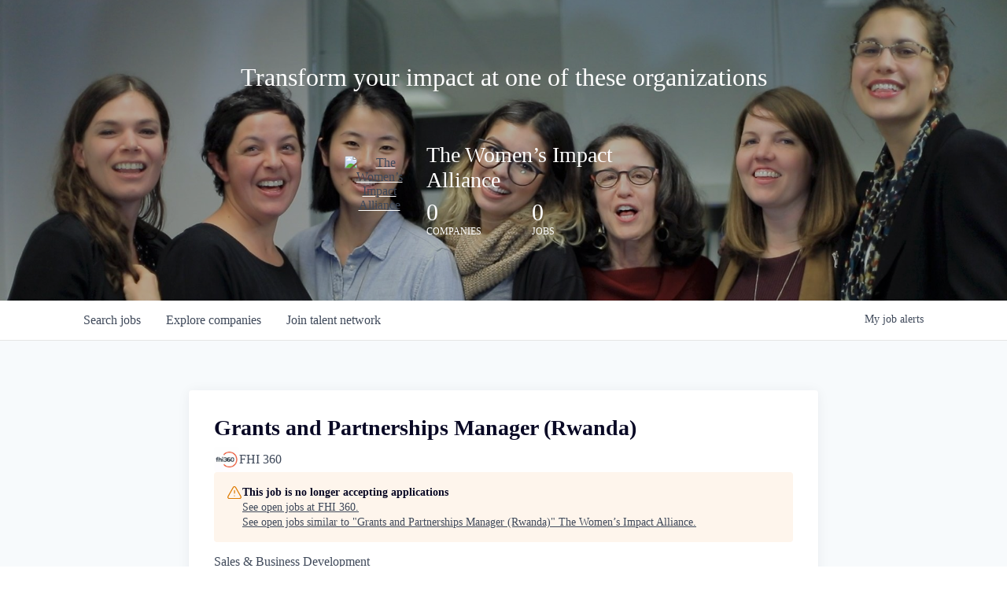

--- FILE ---
content_type: text/html; charset=utf-8
request_url: https://jobs.thewia.org/companies/fhi-360/jobs/31246987-grants-and-compliance-manager-rwanda
body_size: 19976
content:
<!DOCTYPE html><html lang="en"><head><link rel="shortcut icon" href="https://cdn.filepicker.io/api/file/wudbtvNdS5yjfNBKigGB" data-next-head=""/><title data-next-head="">Grants and Partnerships Manager (Rwanda) @ FHI 360 | The Women’s Impact Alliance Job Board</title><meta name="description" property="og:description" content="Search job openings across the The Women’s Impact Alliance network." data-next-head=""/><meta charSet="utf-8" data-next-head=""/><meta name="viewport" content="initial-scale=1.0, width=device-width" data-next-head=""/><link rel="apple-touch-icon" sizes="180x180" href="https://cdn.filepicker.io/api/file/wudbtvNdS5yjfNBKigGB" data-next-head=""/><link rel="icon" type="image/png" sizes="32x32" href="https://cdn.filepicker.io/api/file/wudbtvNdS5yjfNBKigGB" data-next-head=""/><link rel="icon" type="image/png" sizes="16x16" href="https://cdn.filepicker.io/api/file/wudbtvNdS5yjfNBKigGB" data-next-head=""/><link rel="shortcut icon" href="https://cdn.filepicker.io/api/file/wudbtvNdS5yjfNBKigGB" data-next-head=""/><meta name="url" property="og:url" content="https://jobs.thewia.org" data-next-head=""/><meta name="type" property="og:type" content="website" data-next-head=""/><meta name="title" property="og:title" content="The Women’s Impact Alliance Job Board" data-next-head=""/><meta name="image" property="og:image" content="http://cdn.filestackcontent.com/hF8RPaASAmXeXvbt730J" data-next-head=""/><meta name="secure_url" property="og:image:secure_url" content="https://cdn.filestackcontent.com/hF8RPaASAmXeXvbt730J" data-next-head=""/><meta name="twitter:card" content="summary_large_image" data-next-head=""/><meta name="twitter:image" content="https://cdn.filestackcontent.com/hF8RPaASAmXeXvbt730J" data-next-head=""/><meta name="twitter:title" content="The Women’s Impact Alliance Job Board" data-next-head=""/><meta name="twitter:description" content="Search job openings across the The Women’s Impact Alliance network." data-next-head=""/><meta name="google-site-verification" content="CQNnZQRH0dvJgCqWABp64ULhLI69C53ULhWdJemAW_w" data-next-head=""/><script>!function(){var analytics=window.analytics=window.analytics||[];if(!analytics.initialize)if(analytics.invoked)window.console&&console.error&&console.error("Segment snippet included twice.");else{analytics.invoked=!0;analytics.methods=["trackSubmit","trackClick","trackLink","trackForm","pageview","identify","reset","group","track","ready","alias","debug","page","once","off","on","addSourceMiddleware","addIntegrationMiddleware","setAnonymousId","addDestinationMiddleware"];analytics.factory=function(e){return function(){if(window.analytics.initialized)return window.analytics[e].apply(window.analytics,arguments);var i=Array.prototype.slice.call(arguments);i.unshift(e);analytics.push(i);return analytics}};for(var i=0;i<analytics.methods.length;i++){var key=analytics.methods[i];analytics[key]=analytics.factory(key)}analytics.load=function(key,i){var t=document.createElement("script");t.type="text/javascript";t.async=!0;t.src="https://an.getro.com/analytics.js/v1/" + key + "/analytics.min.js";var n=document.getElementsByTagName("script")[0];n.parentNode.insertBefore(t,n);analytics._loadOptions=i};analytics._writeKey="VKRqdgSBA3lFoZSlbeHbrzqQkLPBcP7W";;analytics.SNIPPET_VERSION="4.16.1";
analytics.load("VKRqdgSBA3lFoZSlbeHbrzqQkLPBcP7W");

}}();</script><link rel="preload" href="https://cdn.getro.com/assets/_next/static/css/b1414ae24606c043.css" as="style"/><link rel="stylesheet" href="https://cdn.getro.com/assets/_next/static/css/b1414ae24606c043.css" data-n-g=""/><noscript data-n-css=""></noscript><script defer="" nomodule="" src="https://cdn.getro.com/assets/_next/static/chunks/polyfills-42372ed130431b0a.js"></script><script src="https://cdn.getro.com/assets/_next/static/chunks/webpack-ab58b860c16628b6.js" defer=""></script><script src="https://cdn.getro.com/assets/_next/static/chunks/framework-a008f048849dfc11.js" defer=""></script><script src="https://cdn.getro.com/assets/_next/static/chunks/main-4151966bb5b4038b.js" defer=""></script><script src="https://cdn.getro.com/assets/_next/static/chunks/pages/_app-52002506ec936253.js" defer=""></script><script src="https://cdn.getro.com/assets/_next/static/chunks/a86620fd-3b4606652f1c2476.js" defer=""></script><script src="https://cdn.getro.com/assets/_next/static/chunks/8230-afd6e299f7a6ae33.js" defer=""></script><script src="https://cdn.getro.com/assets/_next/static/chunks/4000-0acb5a82151cbee6.js" defer=""></script><script src="https://cdn.getro.com/assets/_next/static/chunks/9091-5cd776e8ee5ad3a3.js" defer=""></script><script src="https://cdn.getro.com/assets/_next/static/chunks/1637-66b68fc38bc6d10a.js" defer=""></script><script src="https://cdn.getro.com/assets/_next/static/chunks/3676-4975c339fc5bc499.js" defer=""></script><script src="https://cdn.getro.com/assets/_next/static/chunks/9358-87cc633cf780c23e.js" defer=""></script><script src="https://cdn.getro.com/assets/_next/static/chunks/9117-6f216abbf55ba8cd.js" defer=""></script><script src="https://cdn.getro.com/assets/_next/static/chunks/1446-b10012f4e22f3c87.js" defer=""></script><script src="https://cdn.getro.com/assets/_next/static/chunks/5355-7de2c819d8cad6ea.js" defer=""></script><script src="https://cdn.getro.com/assets/_next/static/chunks/9582-aa7f986fdb36f43c.js" defer=""></script><script src="https://cdn.getro.com/assets/_next/static/chunks/pages/companies/%5BcompanySlug%5D/jobs/%5BjobSlug%5D-76ab4cf3f421472f.js" defer=""></script><script src="https://cdn.getro.com/assets/_next/static/wVUNz74L36J38sTj2A9V4/_buildManifest.js" defer=""></script><script src="https://cdn.getro.com/assets/_next/static/wVUNz74L36J38sTj2A9V4/_ssgManifest.js" defer=""></script><meta name="sentry-trace" content="29043c113a99c0aedcbeab9e4fe0ce05-65295f9844b7b017-0"/><meta name="baggage" content="sentry-environment=production,sentry-release=08a5512cff5c0e51019517bf0630219b287ce933,sentry-public_key=99c84790fa184cf49c16c34cd7113f75,sentry-trace_id=29043c113a99c0aedcbeab9e4fe0ce05,sentry-org_id=129958,sentry-sampled=false,sentry-sample_rand=0.31953854805110415,sentry-sample_rate=0.033"/><style data-styled="" data-styled-version="5.3.11">.gVRrUK{box-sizing:border-box;margin:0;min-width:0;font-family:-apple-system,BlinkMacSystemFont,'Segoe UI','Roboto','Oxygen','Ubuntu','Cantarell','Fira Sans','Droid Sans','Helvetica Neue','sans-serif';font-weight:400;font-style:normal;font-size:16px;color:#3F495A;}/*!sc*/
.fyPcag{box-sizing:border-box;margin:0;min-width:0;background-color:#F7FAFC;min-height:100vh;-webkit-flex-direction:column;-ms-flex-direction:column;flex-direction:column;-webkit-align-items:stretch;-webkit-box-align:stretch;-ms-flex-align:stretch;align-items:stretch;}/*!sc*/
.elbZCm{box-sizing:border-box;margin:0;min-width:0;width:100%;}/*!sc*/
.dFKghv{box-sizing:border-box;margin:0;min-width:0;box-shadow:0 1px 0 0 #e5e5e5;-webkit-flex-direction:row;-ms-flex-direction:row;flex-direction:row;width:100%;background-color:#ffffff;}/*!sc*/
.byBMUo{box-sizing:border-box;margin:0;min-width:0;max-width:100%;width:100%;margin-left:auto;margin-right:auto;}/*!sc*/
@media screen and (min-width:40em){.byBMUo{width:100%;}}/*!sc*/
@media screen and (min-width:65em){.byBMUo{width:1100px;}}/*!sc*/
.hQFgTu{box-sizing:border-box;margin:0;min-width:0;color:#4900FF;position:relative;-webkit-text-decoration:none;text-decoration:none;-webkit-transition:all ease 0.3s;transition:all ease 0.3s;text-transform:capitalize;-webkit-order:0;-ms-flex-order:0;order:0;padding-left:16px;padding-right:16px;padding-top:16px;padding-bottom:16px;font-size:16px;color:#3F495A;display:-webkit-box;display:-webkit-flex;display:-ms-flexbox;display:flex;-webkit-align-items:baseline;-webkit-box-align:baseline;-ms-flex-align:baseline;align-items:baseline;}/*!sc*/
@media screen and (min-width:40em){.hQFgTu{text-transform:capitalize;}}/*!sc*/
@media screen and (min-width:65em){.hQFgTu{text-transform:unset;}}/*!sc*/
.hQFgTu span{display:none;}/*!sc*/
.hQFgTu::after{content:'';position:absolute;left:0;right:0;bottom:0;height:0.125rem;background-color:#4900FF;opacity:0;-webkit-transition:opacity 0.3s;transition:opacity 0.3s;}/*!sc*/
.hQFgTu:hover{color:#3F495A;}/*!sc*/
.hQFgTu:active{background-color:#F7FAFC;-webkit-transform:scale(.94);-ms-transform:scale(.94);transform:scale(.94);}/*!sc*/
.hQFgTu.active{font-weight:600;color:#090925;}/*!sc*/
.hQFgTu.active::after{opacity:1;}/*!sc*/
@media screen and (min-width:40em){.hQFgTu{padding-left:16px;padding-right:16px;}}/*!sc*/
.ekJmTQ{box-sizing:border-box;margin:0;min-width:0;display:none;}/*!sc*/
@media screen and (min-width:40em){.ekJmTQ{display:none;}}/*!sc*/
@media screen and (min-width:65em){.ekJmTQ{display:inline-block;}}/*!sc*/
.cyRTWj{box-sizing:border-box;margin:0;min-width:0;color:#4900FF;position:relative;-webkit-text-decoration:none;text-decoration:none;-webkit-transition:all ease 0.3s;transition:all ease 0.3s;text-transform:capitalize;-webkit-order:1;-ms-flex-order:1;order:1;padding-left:16px;padding-right:16px;padding-top:16px;padding-bottom:16px;font-size:16px;color:#3F495A;display:-webkit-box;display:-webkit-flex;display:-ms-flexbox;display:flex;-webkit-align-items:baseline;-webkit-box-align:baseline;-ms-flex-align:baseline;align-items:baseline;}/*!sc*/
@media screen and (min-width:40em){.cyRTWj{text-transform:capitalize;}}/*!sc*/
@media screen and (min-width:65em){.cyRTWj{text-transform:unset;}}/*!sc*/
.cyRTWj span{display:none;}/*!sc*/
.cyRTWj::after{content:'';position:absolute;left:0;right:0;bottom:0;height:0.125rem;background-color:#4900FF;opacity:0;-webkit-transition:opacity 0.3s;transition:opacity 0.3s;}/*!sc*/
.cyRTWj:hover{color:#3F495A;}/*!sc*/
.cyRTWj:active{background-color:#F7FAFC;-webkit-transform:scale(.94);-ms-transform:scale(.94);transform:scale(.94);}/*!sc*/
.cyRTWj.active{font-weight:600;color:#090925;}/*!sc*/
.cyRTWj.active::after{opacity:1;}/*!sc*/
@media screen and (min-width:40em){.cyRTWj{padding-left:16px;padding-right:16px;}}/*!sc*/
.kPzaxb{box-sizing:border-box;margin:0;min-width:0;color:#4900FF;position:relative;-webkit-text-decoration:none;text-decoration:none;-webkit-transition:all ease 0.3s;transition:all ease 0.3s;text-transform:unset;-webkit-order:2;-ms-flex-order:2;order:2;padding-left:16px;padding-right:16px;padding-top:16px;padding-bottom:16px;font-size:16px;color:#3F495A;display:-webkit-box;display:-webkit-flex;display:-ms-flexbox;display:flex;-webkit-align-items:center;-webkit-box-align:center;-ms-flex-align:center;align-items:center;}/*!sc*/
.kPzaxb span{display:none;}/*!sc*/
.kPzaxb::after{content:'';position:absolute;left:0;right:0;bottom:0;height:0.125rem;background-color:#4900FF;opacity:0;-webkit-transition:opacity 0.3s;transition:opacity 0.3s;}/*!sc*/
.kPzaxb:hover{color:#3F495A;}/*!sc*/
.kPzaxb:active{background-color:#F7FAFC;-webkit-transform:scale(.94);-ms-transform:scale(.94);transform:scale(.94);}/*!sc*/
.kPzaxb.active{font-weight:600;color:#090925;}/*!sc*/
.kPzaxb.active::after{opacity:1;}/*!sc*/
@media screen and (min-width:40em){.kPzaxb{padding-left:16px;padding-right:16px;}}/*!sc*/
.jQZwAb{box-sizing:border-box;margin:0;min-width:0;display:inline-block;}/*!sc*/
@media screen and (min-width:40em){.jQZwAb{display:inline-block;}}/*!sc*/
@media screen and (min-width:65em){.jQZwAb{display:none;}}/*!sc*/
.ioCEHO{box-sizing:border-box;margin:0;min-width:0;margin-left:auto;margin-right:16px;text-align:left;-webkit-flex-direction:column;-ms-flex-direction:column;flex-direction:column;-webkit-order:9999;-ms-flex-order:9999;order:9999;}/*!sc*/
@media screen and (min-width:40em){.ioCEHO{margin-right:16px;}}/*!sc*/
@media screen and (min-width:65em){.ioCEHO{margin-right:0;}}/*!sc*/
.iJaGyT{box-sizing:border-box;margin:0;min-width:0;position:relative;cursor:pointer;-webkit-transition:all ease 0.3s;transition:all ease 0.3s;border-radius:4px;font-size:16px;font-weight:500;display:-webkit-box;display:-webkit-flex;display:-ms-flexbox;display:flex;-webkit-tap-highlight-color:transparent;-webkit-align-items:center;-webkit-box-align:center;-ms-flex-align:center;align-items:center;font-family:-apple-system,BlinkMacSystemFont,'Segoe UI','Roboto','Oxygen','Ubuntu','Cantarell','Fira Sans','Droid Sans','Helvetica Neue','sans-serif';color:#3F495A;background-color:#FFFFFF;border-style:solid;border-color:#A3B1C2;border-width:1px;border:none;border-color:transparent;width:small;height:small;margin-top:8px;padding:8px 16px;padding-right:0;-webkit-align-self:center;-ms-flex-item-align:center;align-self:center;font-size:14px;}/*!sc*/
.iJaGyT:active{-webkit-transform:scale(.94);-ms-transform:scale(.94);transform:scale(.94);box-shadow:inset 0px 1.875px 1.875px rgba(0,0,0,0.12);}/*!sc*/
.iJaGyT:disabled{color:#A3B1C2;}/*!sc*/
.iJaGyT:hover{background-color:#F7FAFC;}/*!sc*/
.iJaGyT [role="progressbar"] > div > div{border-color:rgba(63,73,90,0.2);border-top-color:#090925;}/*!sc*/
@media screen and (min-width:40em){.iJaGyT{border-color:#A3B1C2;}}/*!sc*/
@media screen and (min-width:40em){.iJaGyT{padding-right:16px;}}/*!sc*/
.jUfIjB{box-sizing:border-box;margin:0;min-width:0;display:none;}/*!sc*/
@media screen and (min-width:40em){.jUfIjB{display:block;}}/*!sc*/
.iqghoL{box-sizing:border-box;margin:0;min-width:0;margin-left:auto !important;margin-right:auto !important;box-sizing:border-box;max-width:100%;position:static;z-index:1;margin-left:auto;margin-right:auto;width:100%;padding-top:0;padding-left:16px;padding-right:16px;padding-bottom:64px;}/*!sc*/
@media screen and (min-width:40em){.iqghoL{width:100%;}}/*!sc*/
@media screen and (min-width:65em){.iqghoL{width:1132px;}}/*!sc*/
.ebGWQq{box-sizing:border-box;margin:0;min-width:0;-webkit-box-pack:justify;-webkit-justify-content:space-between;-ms-flex-pack:justify;justify-content:space-between;margin-bottom:24px;-webkit-flex-direction:column;-ms-flex-direction:column;flex-direction:column;width:100%;}/*!sc*/
@media screen and (min-width:40em){.ebGWQq{-webkit-flex-direction:row;-ms-flex-direction:row;flex-direction:row;}}/*!sc*/
@media screen and (min-width:65em){.ebGWQq{-webkit-flex-direction:row;-ms-flex-direction:row;flex-direction:row;}}/*!sc*/
.dsHaKT{box-sizing:border-box;margin:0;min-width:0;gap:24px;-webkit-flex-direction:column;-ms-flex-direction:column;flex-direction:column;width:100%;}/*!sc*/
.iaKmHE{box-sizing:border-box;margin:0;min-width:0;font-size:28px;margin-bottom:8px;color:#090925;}/*!sc*/
.iKYCNv{box-sizing:border-box;margin:0;min-width:0;-webkit-column-gap:8px;column-gap:8px;cursor:pointer;-webkit-align-items:center;-webkit-box-align:center;-ms-flex-align:center;align-items:center;}/*!sc*/
.iKYCNv color{main:#3F495A;dark:#090925;subtle:#67738B;placeholder:#8797AB;link:#3F495A;link-accent:#4900FF;error:#D90218;}/*!sc*/
.hRzXmX{box-sizing:border-box;margin:0;min-width:0;width:32px;}/*!sc*/
.dKubqp{box-sizing:border-box;margin:0;min-width:0;}/*!sc*/
.ijjZxr{box-sizing:border-box;margin:0;min-width:0;margin-bottom:16px;}/*!sc*/
.kGAAEy{box-sizing:border-box;margin:0;min-width:0;-webkit-flex-direction:column;-ms-flex-direction:column;flex-direction:column;gap:8px;}/*!sc*/
.dkjSzf{box-sizing:border-box;margin:0;min-width:0;font-weight:600;font-size:14px;color:#090925;}/*!sc*/
.eRlSKr{box-sizing:border-box;margin:0;min-width:0;color:#3F495A!important;font-weight:500;}/*!sc*/
.lhPfhV{box-sizing:border-box;margin:0;min-width:0;-webkit-column-gap:8px;column-gap:8px;-webkit-box-pack:justify;-webkit-justify-content:space-between;-ms-flex-pack:justify;justify-content:space-between;}/*!sc*/
.hQNFTd{box-sizing:border-box;margin:0;min-width:0;row-gap:8px;-webkit-flex-direction:column;-ms-flex-direction:column;flex-direction:column;}/*!sc*/
.fLzXDu{box-sizing:border-box;margin:0;min-width:0;font-size:14px;color:#67738B;}/*!sc*/
.crBMPy{box-sizing:border-box;margin:0;min-width:0;margin-top:40px;}/*!sc*/
.crBMPy li:not(:last-child){margin-bottom:8px;}/*!sc*/
.crBMPy p,.crBMPy span,.crBMPy div,.crBMPy li,.crBMPy ol,.crBMPy ul{color:#3F495A;font-size:16px!important;line-height:140%!important;margin:0 auto 16px;}/*!sc*/
.crBMPy h1,.crBMPy h2,.crBMPy h3,.crBMPy h4,.crBMPy h5,.crBMPy h6{color:#090925;}/*!sc*/
.crBMPy h4,.crBMPy h5,.crBMPy h6{font-size:16px;margin:0 auto 16px;}/*!sc*/
.crBMPy h1:not(:first-child){font-size:24px;margin:48px auto 16px;}/*!sc*/
.crBMPy h2:not(:first-child){font-size:20px;margin:32px auto 16px;}/*!sc*/
.crBMPy h3:not(:first-child){font-size:18px;margin:24px auto 16px;}/*!sc*/
.crBMPy ul{padding:0 0 0 32px;}/*!sc*/
.crBMPy a{color:#3F495A !important;}/*!sc*/
.iIGtVd{box-sizing:border-box;margin:0;min-width:0;max-width:600px;margin:0 auto;}/*!sc*/
.friAmK{box-sizing:border-box;margin:0;min-width:0;padding-bottom:40px;margin-top:40px;}/*!sc*/
.bOyPTM{box-sizing:border-box;margin:0;min-width:0;gap:40px;margin-top:40px;-webkit-align-items:center;-webkit-box-align:center;-ms-flex-align:center;align-items:center;-webkit-box-pack:justify;-webkit-justify-content:space-between;-ms-flex-pack:justify;justify-content:space-between;-webkit-flex-direction:column;-ms-flex-direction:column;flex-direction:column;}/*!sc*/
@media screen and (min-width:40em){.bOyPTM{-webkit-flex-direction:row;-ms-flex-direction:row;flex-direction:row;}}/*!sc*/
.kkTXM{box-sizing:border-box;margin:0;min-width:0;-webkit-text-decoration-line:underline;text-decoration-line:underline;cursor:pointer;display:block;text-align:center;color:#3F495A !important;font-size:14px;line-height:22px;}/*!sc*/
.cyxIHP{box-sizing:border-box;margin:0;min-width:0;justify-self:flex-end;margin-top:auto;-webkit-flex-direction:row;-ms-flex-direction:row;flex-direction:row;width:100%;background-color:#ffffff;padding-top:32px;padding-bottom:32px;}/*!sc*/
.Jizzq{box-sizing:border-box;margin:0;min-width:0;width:100%;margin-left:auto;margin-right:auto;-webkit-flex-direction:column;-ms-flex-direction:column;flex-direction:column;text-align:center;}/*!sc*/
@media screen and (min-width:40em){.Jizzq{width:1100px;}}/*!sc*/
.BIuyh{box-sizing:border-box;margin:0;min-width:0;color:#4900FF;-webkit-align-self:center;-ms-flex-item-align:center;align-self:center;margin-bottom:16px;color:#4900FF;width:120px;}/*!sc*/
.bfORaf{box-sizing:border-box;margin:0;min-width:0;color:currentColor;width:100%;height:auto;}/*!sc*/
.gkPOSa{box-sizing:border-box;margin:0;min-width:0;-webkit-flex-direction:row;-ms-flex-direction:row;flex-direction:row;-webkit-box-pack:center;-webkit-justify-content:center;-ms-flex-pack:center;justify-content:center;-webkit-flex-wrap:wrap;-ms-flex-wrap:wrap;flex-wrap:wrap;}/*!sc*/
.hDtUlk{box-sizing:border-box;margin:0;min-width:0;-webkit-appearance:none;-moz-appearance:none;appearance:none;display:inline-block;text-align:center;line-height:inherit;-webkit-text-decoration:none;text-decoration:none;font-size:inherit;padding-left:16px;padding-right:16px;padding-top:8px;padding-bottom:8px;color:#ffffff;background-color:#4900FF;border:none;border-radius:4px;padding-left:8px;padding-right:8px;font-size:16px;position:relative;z-index:2;cursor:pointer;-webkit-transition:all ease 0.3s;transition:all ease 0.3s;border-radius:4px;font-weight:500;display:-webkit-box;display:-webkit-flex;display:-ms-flexbox;display:flex;-webkit-tap-highlight-color:transparent;-webkit-align-items:center;-webkit-box-align:center;-ms-flex-align:center;align-items:center;font-family:-apple-system,BlinkMacSystemFont,'Segoe UI','Roboto','Oxygen','Ubuntu','Cantarell','Fira Sans','Droid Sans','Helvetica Neue','sans-serif';color:#3F495A;background-color:transparent;border-style:solid;border-color:#A3B1C2;border-width:1px;border:none;-webkit-box-pack:unset;-webkit-justify-content:unset;-ms-flex-pack:unset;justify-content:unset;-webkit-text-decoration:none;text-decoration:none;white-space:nowrap;margin-right:16px;padding:0;color:#67738B;padding-top:4px;padding-bottom:4px;font-size:12px;}/*!sc*/
.hDtUlk:active{-webkit-transform:scale(.94);-ms-transform:scale(.94);transform:scale(.94);box-shadow:inset 0px 1.875px 1.875px rgba(0,0,0,0.12);}/*!sc*/
.hDtUlk:disabled{color:#A3B1C2;}/*!sc*/
.hDtUlk:hover{-webkit-text-decoration:underline;text-decoration:underline;}/*!sc*/
.hDtUlk [role="progressbar"] > div > div{border-color:rgba(63,73,90,0.2);border-top-color:#090925;}/*!sc*/
data-styled.g1[id="sc-aXZVg"]{content:"gVRrUK,fyPcag,elbZCm,dFKghv,byBMUo,hQFgTu,ekJmTQ,cyRTWj,kPzaxb,jQZwAb,ioCEHO,iJaGyT,jUfIjB,iqghoL,ebGWQq,dsHaKT,iaKmHE,iKYCNv,hRzXmX,dKubqp,ijjZxr,kGAAEy,dkjSzf,eRlSKr,lhPfhV,hQNFTd,fLzXDu,crBMPy,iIGtVd,friAmK,bOyPTM,kkTXM,cyxIHP,Jizzq,BIuyh,bfORaf,gkPOSa,hDtUlk,"}/*!sc*/
.fteAEG{display:-webkit-box;display:-webkit-flex;display:-ms-flexbox;display:flex;}/*!sc*/
data-styled.g2[id="sc-gEvEer"]{content:"fteAEG,"}/*!sc*/
.flWBVF{box-sizing:border-box;margin:0;min-width:0;container-type:inline-size;container-name:hero;}/*!sc*/
.cSZuPi{box-sizing:border-box;margin:0;min-width:0;position:relative;background-size:cover;background-position:center center;text-align:center;padding-top:32px;padding-bottom:32px;color:#ffffff;}/*!sc*/
@media (min-width:480px){.cSZuPi{padding:calc(10 * 0.5rem) 0;}}/*!sc*/
.cSZuPi::before{content:'';position:absolute;left:0;right:0;top:0;bottom:0;background-color:rgba(0,0,0,0.3);z-index:2;}/*!sc*/
.iFoJuC{box-sizing:border-box;margin:0;min-width:0;object-fit:cover;width:100%;height:100%;position:absolute;left:0;top:0;}/*!sc*/
.cmDbPT{box-sizing:border-box;margin:0;min-width:0;margin-left:auto !important;margin-right:auto !important;box-sizing:border-box;max-width:100%;position:relative;z-index:3;margin-left:auto;margin-right:auto;width:100%;padding-top:0;padding-left:16px;padding-right:16px;}/*!sc*/
@media screen and (min-width:40em){.cmDbPT{width:100%;}}/*!sc*/
@media screen and (min-width:65em){.cmDbPT{width:1132px;}}/*!sc*/
.bsENgY{box-sizing:border-box;margin:0;min-width:0;max-width:900px;position:relative;text-align:center;font-size:18px;font-weight:500;font-family:inherit;margin-left:auto;margin-right:auto;margin-top:0;margin-bottom:0;color:inherit;}/*!sc*/
@media screen and (min-width:40em){.bsENgY{font-size:32px;}}/*!sc*/
.fmUVIp{box-sizing:border-box;margin:0;min-width:0;-webkit-box-pack:center;-webkit-justify-content:center;-ms-flex-pack:center;justify-content:center;-webkit-align-items:center;-webkit-box-align:center;-ms-flex-align:center;align-items:center;}/*!sc*/
.fmUVIp:not(:first-child){margin-top:32px;}/*!sc*/
@media screen and (min-width:40em){.fmUVIp:not(:first-child){margin-top:64px;}}/*!sc*/
@media screen and (min-width:65em){.fmUVIp:not(:first-child){margin-top:64px;}}/*!sc*/
.dsamPN{box-sizing:border-box;margin:0;min-width:0;width:64px;height:64px;margin-right:16px;}/*!sc*/
@media screen and (min-width:40em){.dsamPN{width:88px;height:88px;}}/*!sc*/
.eqPqsa{box-sizing:border-box;margin:0;min-width:0;color:#4900FF;color:inherit;width:64px;-webkit-align-self:flex-start;-ms-flex-item-align:start;align-self:flex-start;}/*!sc*/
@media screen and (min-width:40em){.eqPqsa{width:88px;}}/*!sc*/
.VWXkL{box-sizing:border-box;margin:0;min-width:0;position:relative;font-weight:500;color:#3F495A;height:100%;width:100%;border-radius:4px;}/*!sc*/
.cVYRew{box-sizing:border-box;margin:0;min-width:0;max-width:100%;height:auto;border-radius:4px;overflow:hidden;object-fit:contain;width:100%;height:100%;}/*!sc*/
.HtwpK{box-sizing:border-box;margin:0;min-width:0;max-width:300px;}/*!sc*/
.bYmLvz{box-sizing:border-box;margin:0;min-width:0;position:relative;z-index:2;-webkit-box-pack:unset;-webkit-justify-content:unset;-ms-flex-pack:unset;justify-content:unset;-webkit-text-decoration:underline;text-decoration:underline;cursor:pointer;border-radius:0;border:none;padding:0;background-color:transparent;color:inherit;display:-webkit-box;display:-webkit-flex;display:-ms-flexbox;display:flex;-webkit-align-items:center;-webkit-box-align:center;-ms-flex-align:center;align-items:center;-webkit-text-decoration:none;text-decoration:none;display:block;font-weight:500;font-size:18px;text-align:left;}/*!sc*/
@media screen and (min-width:40em){.bYmLvz{font-size:28px;}}/*!sc*/
.eFrGGi{box-sizing:border-box;margin:0;min-width:0;-webkit-box-pack:start;-webkit-justify-content:flex-start;-ms-flex-pack:start;justify-content:flex-start;margin-top:16px;}/*!sc*/
@media screen and (min-width:40em){.eFrGGi{margin-top:8px;}}/*!sc*/
.fbDqWI{box-sizing:border-box;margin:0;min-width:0;padding-right:64px;}/*!sc*/
.izkFvz{box-sizing:border-box;margin:0;min-width:0;-webkit-flex-direction:column;-ms-flex-direction:column;flex-direction:column;text-align:left;padding-right:64px;}/*!sc*/
.jZIqdX{box-sizing:border-box;margin:0;min-width:0;font-size:20px;font-weight:500;}/*!sc*/
@media screen and (min-width:40em){.jZIqdX{font-size:30px;}}/*!sc*/
.erBpup{box-sizing:border-box;margin:0;min-width:0;text-transform:uppercase;font-size:12px;}/*!sc*/
.gwmNXr{box-sizing:border-box;margin:0;min-width:0;}/*!sc*/
.mcBfM{box-sizing:border-box;margin:0;min-width:0;-webkit-flex-direction:column;-ms-flex-direction:column;flex-direction:column;text-align:left;}/*!sc*/
.eBWkFz{box-sizing:border-box;margin:0;min-width:0;padding:32px;box-shadow:0px 1px 2px 0px rgba(27,36,50,0.04),0px 1px 16px 0px rgba(27,36,50,0.06);border-radius:4px;background-color:#FFFFFF;margin-left:auto;margin-right:auto;width:100%;-webkit-flex-direction:column;-ms-flex-direction:column;flex-direction:column;padding-left:16px;padding-right:16px;margin-top:64px;max-width:800px;margin-left:auto;margin-right:auto;}/*!sc*/
@media screen and (min-width:40em){.eBWkFz{padding-left:32px;padding-right:32px;}}/*!sc*/
.jBogQf{box-sizing:border-box;margin:0;min-width:0;position:relative;width:100%;-webkit-align-items:start;-webkit-box-align:start;-ms-flex-align:start;align-items:start;}/*!sc*/
.ddKpAl{box-sizing:border-box;margin:0;min-width:0;-webkit-flex:1 1;-ms-flex:1 1;flex:1 1;}/*!sc*/
.hPknKP{box-sizing:border-box;margin:0;min-width:0;background-color:#FEF5EC;text-align:left;-webkit-align-items:flex-start;-webkit-box-align:flex-start;-ms-flex-align:flex-start;align-items:flex-start;-webkit-flex:0 0 auto;-ms-flex:0 0 auto;flex:0 0 auto;padding:16px;border-radius:4px;line-height:1.4;gap:16px;}/*!sc*/
.jDfdPi{box-sizing:border-box;margin:0;min-width:0;height:20px;width:20px;}/*!sc*/
.kgAlEH{box-sizing:border-box;margin:0;min-width:0;color:#DE7B02;-webkit-align-items:center;-webkit-box-align:center;-ms-flex-align:center;align-items:center;-webkit-flex:0 0 auto;-ms-flex:0 0 auto;flex:0 0 auto;}/*!sc*/
.cYMjnh{box-sizing:border-box;margin:0;min-width:0;font-weight:500;font-size:14px;color:#3F495A;}/*!sc*/
.exMvxQ{box-sizing:border-box;margin:0;min-width:0;-webkit-text-decoration:none;text-decoration:none;color:currentColor;width:100%;height:auto;}/*!sc*/
data-styled.g3[id="sc-eqUAAy"]{content:"flWBVF,cSZuPi,iFoJuC,cmDbPT,bsENgY,fmUVIp,dsamPN,eqPqsa,VWXkL,cVYRew,HtwpK,bYmLvz,eFrGGi,fbDqWI,izkFvz,jZIqdX,erBpup,gwmNXr,mcBfM,eBWkFz,jBogQf,ddKpAl,hPknKP,jDfdPi,kgAlEH,cYMjnh,exMvxQ,"}/*!sc*/
.gQycbC{display:-webkit-box;display:-webkit-flex;display:-ms-flexbox;display:flex;}/*!sc*/
data-styled.g4[id="sc-fqkvVR"]{content:"gQycbC,"}/*!sc*/
</style></head><body id="main-wrapper" class=""><div id="root"></div><div id="__next"><div class="sc-aXZVg gVRrUK"><div class="" style="position:fixed;top:0;left:0;height:2px;background:transparent;z-index:99999999999;width:100%"><div class="" style="height:100%;background:#4900FF;transition:all 500ms ease;width:0%"><div style="box-shadow:0 0 10px #4900FF, 0 0 10px #4900FF;width:5%;opacity:1;position:absolute;height:100%;transition:all 500ms ease;transform:rotate(3deg) translate(0px, -4px);left:-10rem"></div></div></div><div id="wlc-main" class="sc-aXZVg sc-gEvEer fyPcag fteAEG network-container"><div width="1" class="sc-aXZVg elbZCm"><div class="sc-eqUAAy flWBVF job-board-hero"><div data-testid="default-hero" color="white" class="sc-eqUAAy cSZuPi network-hero"><img alt="hero" sx="[object Object]" loading="lazy" decoding="async" data-nimg="fill" class="sc-eqUAAy iFoJuC" style="position:absolute;height:100%;width:100%;left:0;top:0;right:0;bottom:0;color:transparent" src="https://cdn.filepicker.io/api/file/sk1Yv8aSdOgBErxIGGGH"/><div width="1,1,1132px" class="sc-eqUAAy cmDbPT container" data-testid="container"><h2 class="sc-eqUAAy bsENgY job-tagline" data-testid="tagline" font-size="3,32px" font-weight="medium" font-family="inherit" color="inherit">Transform your impact at one of these organizations</h2><div class="sc-eqUAAy sc-fqkvVR fmUVIp gQycbC network-intro" data-testid="network-info"><div class="sc-eqUAAy dsamPN job-logo" width="64px,88px" height="64px,88px"><a class="sc-eqUAAy eqPqsa theme_only" width="64px,88px" href="https://thewia.org" target="_blank"><div data-testid="network-logo" class="sc-eqUAAy sc-fqkvVR VWXkL gQycbC"><img data-testid="image" src="https://cdn.filestackcontent.com/output=f:webp,t:true,q:80,c:true/cache=expiry:max/resize=w:340/VqrG1FMeTiykoZI7kPBA" alt="The Women’s Impact Alliance" class="sc-eqUAAy cVYRew"/></div></a></div><div class="sc-eqUAAy HtwpK info"><a data-testid="network-info-name" class="sc-eqUAAy bYmLvz theme_only job-network-info-name" display="block" font-weight="medium" font-size="3,6" href="https://thewia.org" target="_blank">The Women’s Impact Alliance</a><div data-testid="number-wrapper" class="sc-eqUAAy sc-fqkvVR eFrGGi gQycbC stats job-number-wrapper"><div class="sc-eqUAAy sc-fqkvVR izkFvz gQycbC sc-eqUAAy fbDqWI job-org-count" data-testid="org-count"><div font-size="4,30px" font-weight="medium" class="sc-eqUAAy jZIqdX number"></div><div font-size="0" class="sc-eqUAAy erBpup text">companies</div></div><div class="sc-eqUAAy sc-fqkvVR mcBfM gQycbC sc-eqUAAy gwmNXr" data-testid="job-count"><div font-size="4,30px" font-weight="medium" class="sc-eqUAAy jZIqdX number"></div><div font-size="0" class="sc-eqUAAy erBpup text">Jobs</div></div></div></div></div></div></div></div><div id="content"><div data-testid="navbar" width="1" class="sc-aXZVg sc-gEvEer dFKghv fteAEG"><div width="1,1,1100px" class="sc-aXZVg sc-gEvEer byBMUo fteAEG"><a href="/jobs" class="sc-aXZVg hQFgTu theme_only " font-size="2" color="text.main" display="flex"><div display="none,none,inline-block" class="sc-aXZVg ekJmTQ">Search </div>jobs</a><a href="/companies" class="sc-aXZVg cyRTWj theme_only " font-size="2" color="text.main" display="flex"><div display="none,none,inline-block" class="sc-aXZVg ekJmTQ">Explore </div>companies</a><a href="/talent-network" class="sc-aXZVg kPzaxb theme_only " font-size="2" color="text.main" display="flex"><div display="none,none,inline-block" class="sc-aXZVg ekJmTQ">Join talent network</div><div display="inline-block,inline-block,none" class="sc-aXZVg jQZwAb">Talent</div></a><div order="9999" class="sc-aXZVg sc-gEvEer ioCEHO fteAEG"><div class="sc-aXZVg sc-gEvEer iJaGyT fteAEG theme_only" data-testid="my-job-alerts-button" font-size="14px">My <span class="sc-aXZVg jUfIjB">job </span>alerts</div></div></div></div><div width="1,1,1132px" data-testid="container" class="sc-aXZVg iqghoL"><script data-testid="job-ldjson" type="application/ld+json" async="">{"@context":"https://schema.org/","@type":"JobPosting","title":"Grants and Partnerships Manager (Rwanda)","description":"<div><p><span><span>FHI 360 is a global organization that mobilizes research, </span><span>resources</span><span> and relationships so people everywhere can access the opportunities they need to lead full, healthy lives. With collaborations in over 60 countries, we work directly with local leaders to advance social and economic equity, improve health and well-being, respond to humanitarian </span><span>crises</span><span> and strengthen community resilience.</span></span><span> </span></p></div><div> <p><span><span>We are </span><span>currently</span><span> </span><span>seeking</span><span> qualified candidates for the position of</span><span> </span></span><b><span>Grants and Compliance</span><span> </span><span>Manager</span><span> </span></b><span><span>for</span></span><span><span> the</span><span> upcoming </span></span><b><span>FCDO Rwanda Girls in Rwanda Learn (GIRL)</span><span> </span></b><span><span>program</span></span><span><span>. </span></span><span> </span></p> <p></p> </div><div> <p><span><span>This position will be based in </span><span>Kigali, Rwanda </span><span>and is contingent upon award. </span></span><span> </span></p> <p></p> </div><div> <p><b><span>Project Description</span></b><span> </span></p> <p></p> </div><div><p><span><span>Girls in Rwanda Learn (GIRL) (2023 – 2030) is the FCDO’s new bilateral education program in Rwanda.</span><span> </span><span>The program will support marginalized girls and children with disabilities to return to school, stay in school and learn. It will improve teaching pedagogy, which will in turn improve foundational learning outcomes in English and math</span><span> for girls and boys. The program will reduce drop out and improve transition to lower secondary/other learning opportunities, particularly for girls and children with disabilities. </span></span><span> </span></p></div><div><p><span> </span></p></div><div> <p><b><span>Position Description</span></b><span> </span></p> <p></p> </div><div><p><span><span>The </span><span>Grants and Compliance</span><span> </span><span>Manager</span><span> </span><span>is responsible for</span><span> </span><span>developing and leading a compliant grants management </span><span>system for </span><span>an innovation fund that will </span><span>provide</span><span> grants to </span><span>local and other organizations to </span><span>pilot interventions that </span><span>provide</span><span> support to out-of-school girls (OOSG) to return to school or access other learning opportunities</span><span>.</span><span> The </span><span>Grants and Compliance</span><span> Manager will be a senior management professional with </span><span>experience in </span><span>the</span><span> </span><span>management</span><span> of innovation funds or grant schemes</span><span>, partnership management</span><span> and </span><span>a sound understanding and experience of</span><span> FCDO </span><span>compliance</span><span>.</span></span><span> </span></p></div><div><p><span> </span></p></div><div> <div><p><b><span>Job Summary/Responsibilities</span></b><span> </span></p></div> <div> <p></p> <p>​<span><span>Work with Innovation Fund </span><span>team</span><span> to</span><span>:</span></span><span> </span></p> <ul> <li><p><span><span>Develop and </span><span>finali</span><span>z</span><span>e</span><span> fund design and application process.</span></span><span> </span></p></li> <li><p><span><span>Lead grant cycles from pre-award to close-out</span><span>,</span><span> including solicitation processes, evaluation committees, negotiation, preparation of </span><span>grant</span><span> packages, execution, monitoring, overall </span><span>grant</span><span> management, </span><span>ad</span></span><span><span>ministration</span><span> and close-out</span><span>,</span><span> in line with </span><span>FCDO</span><span> and FHI 360 requirements</span><span>.</span></span><span> </span></p></li> <li><p><span><span>Work with </span><span>technical, </span><span>monitoring, </span><span>evaluation</span><span> and learning (MEL)</span><span>, grants accountant and finance team</span><span>s</span><span> to </span><span>adapt and apply the FHI 360 grants</span><span> manual and templates </span><span>to this Fund</span><span>.</span></span><span> </span></p></li> </ul> </div> </div><div><div><ul> <li><p><span><span>Ensure that robust and </span><span>appropriate safeguarding</span></span><span><span> procedures are in place and applied across</span><span> the Fund.</span></span><span> </span></p></li> <li><p><span><span>Contribute to design of solicitations and accompanying application materials</span><span>.</span></span><span> </span></p></li> <li><p><span><span>Prepare solicitation </span><span>pack</span><span>s</span><span> for </span><span>approval</span><span>.</span><span> </span></span><span> </span></p></li> <li><p><span><span>Organize all aspects of the competition, including dissemination, questions and answers process, solicitation workshops, </span><span>application </span><span>processing, </span><span>coordinating</span><span> and </span><span>facilitating</span><span> </span><span>application</span><span> reviews</span><span> and due diligence</span><span>, documenting </span><span>t</span></span><span><span>he </span><span>selection process, informing applicants of their status, application tracking, etc.</span></span><span> </span></p></li> <li><p><span><span>Coordinate and review pre-award assessment results and negotiate documentation requirements, special award conditions, </span><span>etc,</span><span> as needed</span><span>.</span></span><span> </span></p></li> </ul></div></div><div><div><ul> <li><p><span><span>Liaise with shortlisted applicants and technical/MEL teams on final project design and budget</span><span>.</span></span><span> </span></p></li> <li><p><span><span>Conduct negotiations on final project design and budget, performance monitoring plans, quarterly reporting requirements in conjunction with MEL and technical teams</span><span>.</span></span><span> </span></p></li> <li><p><span><span>Monitor </span><span>grant</span><span> compliance, coordinating with technical</span><span>, </span><span>MEL teams </span><span>and finance teams</span><span>; a</span><span>pprove modification requests as</span><span>, as needed</span><span>.</span></span><span> </span></p></li> <li><p><span><span>Provide</span><span> </span><span>capacity</span><span> building to local grantees in grants management </span><span>and reporting, as necessary</span><span>.</span></span><span> </span></p></li> <li><p><span><span>Develop and </span><span>maintain</span><span> strong </span><span>partnerships and </span><span>relationships with counterparts (internal and external)</span><span>.</span></span><span> </span></p></li> </ul></div></div><div><div><ul> <li><p><span><span>Lead on Innovation </span><span>F</span><span>und risk management</span><span>.</span><span> </span></span><span> </span></p></li> <li><p><span><span>E</span><span>ngage in managing disputes, business-sensitive transactions, and delicate </span><span>funder and grantee</span><span> relationships to preserve the reputation and good standing of the organization</span><span>.</span></span><span> </span></p></li> <li><p><span><span>Produce regular reports on Innovation Fund performance.</span></span><span> </span></p></li> <li><p><span><span>Work closely with the Innovation Fu</span><span>nd </span><span>team </span><span>and ME</span><span>L staff to</span><span> </span><span>optimi</span><span>z</span><span>e</span><span> Fund p</span><span>erformance </span><span>(</span><span>tak</span><span>ing</span><span> </span><span>appropriate action</span><span> </span><span>to address poorly performing grants and/or pur</span><span>su</span><span>ing</span><span> </span><span>opportunities to scale up</span><span>)</span><span>.</span></span><span> </span></p></li> <li><p><span><span>Conduct periodic reviews of the </span><span>grants</span><span> portfolio with the senior management</span><span>.</span></span><span> </span></p></li> </ul></div></div><div> <div> <p></p> <p><b><span>Minimum</span><span> Requirements: </span></b><span> </span></p> </div> <div><ul> <li><p><span><span>Bachelor's Degree or international equivalent </span><span>or </span><span>comparable level of professional </span><span>experience </span><span>in </span><span>b</span><span>usiness </span><span>a</span><span>dministration</span><span> or related </span><span>field</span><span>.</span></span><span> Master's preferred.</span></p></li> <li><p><span><span>Minimum of 8+ years’ experience in a position </span><span>with responsibility for </span><span>contracting</span><span> of tech</span><span>nical </span><span>assistance</span><span> or project delivery</span><span> </span><span>either </span><span>with FCDO</span><span>,</span><span> Non- governmental Organization (NGO</span><span>)</span><span> or commercial consulting firm</span><span>.</span></span><span> </span></p></li> <li><p><span><span>At least 5 years of negotiating experience and direct management of a diverse portfolio of</span><span> grants</span><span> and other agreements</span><span>.</span></span><span> </span></p></li> <li><p><span><span>Direct experience of </span><span>FCDO</span><span> rule</span><span>s</span><span> and regulations</span><span> that apply to contractors and grantees</span><span>.</span></span><span> </span></p></li> </ul></div> </div><div><div><ul> <li><p><span><span>Experience working in a</span><span>n </span><span>NGO</span><span> or commercial consulting firm</span><span>.</span></span><span> </span></p></li> <li><p><span><span>Experience working with international donors</span><span>.</span></span><span> </span></p></li> <li><p><span><span>Prior supervisory or mentor</span><span>ing</span><span> experience preferred</span><span>.</span></span><span> </span></p></li> <li><p><span><span>Ability to build positive working relationships with local communities, government officials, implementing partners and donor representatives</span><span>.</span></span><span> </span></p></li> <li><p><span><span>Ability to analyze and </span><span>establish</span><span> effective cross-program coordination, procedures, and management systems</span><span>.</span></span><span> </span></p></li> </ul></div></div><div><div><ul> <li><p><span><span>Demonstrated ability in sophisticated environments, working across </span><span>different cultures</span><span>, and leading diverse teams to deliver impact within agreed timelines</span><span>.</span></span><span> </span></p></li> <li><p><span><span>Oral and written fluency </span><span>required</span><span> in English</span><span> and </span><span>Kinyarwanda</span><span>.</span></span><span> </span></p></li> <li><p><span><span>Oral fluency preferred in Frenc</span><span>h</span><span>.</span></span><span> </span></p></li> </ul></div></div><p></p><p><span>This job posting summarizes the main duties of the job. It neither prescribes nor restricts the exact tasks that may be assigned to carry out these duties. This document should not be construed in any way to represent a contract of employment. Management reserves the right to review and revise this document at any time.</span></p><p></p><p><span>FHI 360 is an </span><a href=\"http://www.fhi360.org/careers/eeo\" target=\"_blank\">equal opportunity and affirmative action employer</a><span> </span><span>whereby we do not engage in practices that discriminate against any person employed or seeking employment based on race, color, religion, sex, sexual orientation, gender identity, national or ethnic origin, age, marital status, physical or mental disability, protected Veteran status, or any other characteristic protected under applicable law.</span></p><p></p><p>Our values and commitments to safeguarding:<b> </b>FHI 360 is committed to preventing any type of abuse, exploitation and harassment in our work environments and programs, including sexual abuse, exploitation and harassment. FHI 360 takes steps to safeguard the welfare of everyone who engages with our organization and programs and requires that all personnel, including staff members and volunteers, share this commitment and sign our code of conduct. All offers of employment will be subject to appropriate screening checks, including reference, criminal record and terrorism finance checks. FHI 360 also participates in the Inter-Agency Misconduct Disclosure Scheme (MDS), facilitated by the Steering Committee for Humanitarian Response. In line with the MDS, we will request information from job applicants’ previous employers about any substantiated findings of sexual abuse, exploitation and/or harassment during the applicant’s tenure with previous employers. By applying, job applicants confirm their understanding of these recruitment procedures and consent to these screening checks.</p><p></p><p><span>FHI 360 will consider for employment all qualified applicants, including those with criminal histories, in a manner consistent with the requirements of applicable state and local laws.</span><br><br><span>FHI 360 fosters the strength and health of its workforce through a </span><a href=\"https://www.fhi360.org/node/689\" target=\"_blank\"><span>competitive benefits package</span></a><span>, professional development and policies and programs that support a healthy work/life balance. Join our global workforce to make a positive difference for others — and yourself. </span></p><p></p><p><span>Please click </span><a href=\"https://fhi.wd1.myworkdayjobs.com/FHI_360_External_Career_Portal\" target=\"_blank\">here</a><span> to continue searching FHI 360's Career Portal.</span><br> </p>","datePosted":"2023-10-31T12:35:18.011Z","validThrough":"2024-03-21","employmentType":[],"hiringOrganization":{"@type":"Organization","name":"FHI 360","description":"FHI 360 is a global organization that mobilizes research, resources, and relationships so people everywhere have access to the opportunities they need to lead full, healthy lives. Our staff of over 4,000 experts work in more than 60 countries around the world.\n\nVision  \nWe are working to create a world where opportunity is within reach for all people.\n\nMission  \nFHI 360 advances equity, health, and well-being through data-driven, locally led solutions — so that humanity thrives.","numberOfEmployees":4620,"address":[{"address":{"@type":"PostalAddress","addressLocality":"Durham, NC, USA"}},{"address":{"@type":"PostalAddress","addressLocality":"Duke University - Main Campus, Durham, NC, USA"}}],"sameAs":"https://fhi360.org","url":"https://fhi360.org","logo":"https://cdn.getro.com/companies/73c434e7-0782-52cb-b348-343e5652bb15","keywords":"International Trade and Development"},"jobLocation":{"@type":"Place","address":{"@type":"PostalAddress","addressLocality":"Rwanda"}},"baseSalary":{"@type":"MonetaryAmount","currency":null,"value":{"@type":"QuantitativeValue","minValue":null,"maxValue":null,"unitText":"PERIOD_NOT_DEFINED"}}}</script><div width="100%" data-testid="edit-box" class="sc-eqUAAy eBWkFz"><div data-testid="content" width="1" class="sc-eqUAAy sc-fqkvVR jBogQf gQycbC"><div class="sc-eqUAAy ddKpAl"><div width="100%" class="sc-aXZVg sc-gEvEer ebGWQq fteAEG"><div width="100%" class="sc-aXZVg sc-gEvEer dsHaKT fteAEG"><div width="100%" class="sc-aXZVg elbZCm"><h2 font-size="28px" color="text.dark" class="sc-aXZVg iaKmHE">Grants and Partnerships Manager (Rwanda)</h2><div color="text" class="sc-aXZVg sc-gEvEer iKYCNv fteAEG"><div width="32" class="sc-aXZVg hRzXmX"><div data-testid="profile-picture" class="sc-eqUAAy sc-fqkvVR VWXkL gQycbC"><img data-testid="image" src="https://cdn.getro.com/companies/73c434e7-0782-52cb-b348-343e5652bb15" alt="FHI 360" class="sc-eqUAAy cVYRew"/></div></div><p class="sc-aXZVg dKubqp">FHI 360</p></div></div><div class="sc-aXZVg ijjZxr"><div class="sc-eqUAAy sc-fqkvVR hPknKP gQycbC"><div color="warning" class="sc-eqUAAy sc-fqkvVR kgAlEH gQycbC"><svg xmlns="http://www.w3.org/2000/svg" width="20px" height="20px" viewBox="0 0 24 24" fill="none" stroke="currentColor" stroke-width="1.5" stroke-linecap="round" stroke-linejoin="round" class="sc-eqUAAy jDfdPi sc-eqUAAy jDfdPi" aria-hidden="true" data-testid="icon-warning"><path d="m21.73 18-8-14a2 2 0 0 0-3.48 0l-8 14A2 2 0 0 0 4 21h16a2 2 0 0 0 1.73-3Z"></path><line x1="12" x2="12" y1="9" y2="13"></line><line x1="12" x2="12.01" y1="17" y2="17"></line></svg></div><div color="text.main" class="sc-eqUAAy cYMjnh"><div class="sc-aXZVg sc-gEvEer kGAAEy fteAEG"><P font-weight="600" font-size="14px" color="text.dark" class="sc-aXZVg dkjSzf">This job is no longer accepting applications</P><a href="/companies/fhi-360#content" class="sc-aXZVg eRlSKr">See open jobs at <!-- -->FHI 360<!-- -->.</a><a href="/jobs?q=Grants%20and%20Partnerships%20Manager%20(Rwanda)" class="sc-aXZVg eRlSKr">See open jobs similar to &quot;<!-- -->Grants and Partnerships Manager (Rwanda)<!-- -->&quot; <!-- -->The Women’s Impact Alliance<!-- -->.</a></div></div></div></div><div class="sc-aXZVg sc-gEvEer lhPfhV fteAEG"><div class="sc-aXZVg sc-gEvEer hQNFTd fteAEG"><div class="sc-aXZVg dKubqp">Sales &amp; Business Development<!-- --> <!-- --> </div><div class="sc-aXZVg dKubqp">Rwanda</div><div font-size="14px" color="text.subtle" class="sc-aXZVg fLzXDu">Posted<!-- --> <!-- -->6+ months ago</div></div></div></div></div><div class="sc-aXZVg crBMPy"><div data-testid="careerPage"><div><p><span><span>FHI 360 is a global organization that mobilizes research, </span><span>resources</span><span> and relationships so people everywhere can access the opportunities they need to lead full, healthy lives. With collaborations in over 60 countries, we work directly with local leaders to advance social and economic equity, improve health and well-being, respond to humanitarian </span><span>crises</span><span> and strengthen community resilience.</span></span><span> </span></p></div><div> <p><span><span>We are </span><span>currently</span><span> </span><span>seeking</span><span> qualified candidates for the position of</span><span> </span></span><b><span>Grants and Compliance</span><span> </span><span>Manager</span><span> </span></b><span><span>for</span></span><span><span> the</span><span> upcoming </span></span><b><span>FCDO Rwanda Girls in Rwanda Learn (GIRL)</span><span> </span></b><span><span>program</span></span><span><span>. </span></span><span> </span></p>  </div><div> <p><span><span>This position will be based in </span><span>Kigali, Rwanda </span><span>and is contingent upon award. </span></span><span> </span></p>  </div><div> <p><b><span>Project Description</span></b><span> </span></p>  </div><div><p><span><span>Girls in Rwanda Learn (GIRL) (2023 – 2030) is the FCDO’s new bilateral education program in Rwanda.</span><span> </span><span>The program will support marginalized girls and children with disabilities to return to school, stay in school and learn. It will improve teaching pedagogy, which will in turn improve foundational learning outcomes in English and math</span><span> for girls and boys. The program will reduce drop out and improve transition to lower secondary/other learning opportunities, particularly for girls and children with disabilities. </span></span><span> </span></p></div><div><p><span> </span></p></div><div> <p><b><span>Position Description</span></b><span> </span></p>  </div><div><p><span><span>The </span><span>Grants and Compliance</span><span> </span><span>Manager</span><span> </span><span>is responsible for</span><span> </span><span>developing and leading a compliant grants management </span><span>system for </span><span>an innovation fund that will </span><span>provide</span><span> grants to </span><span>local and other organizations to </span><span>pilot interventions that </span><span>provide</span><span> support to out-of-school girls (OOSG) to return to school or access other learning opportunities</span><span>.</span><span> The </span><span>Grants and Compliance</span><span> Manager will be a senior management professional with </span><span>experience in </span><span>the</span><span> </span><span>management</span><span> of innovation funds or grant schemes</span><span>, partnership management</span><span> and </span><span>a sound understanding and experience of</span><span> FCDO </span><span>compliance</span><span>.</span></span><span> </span></p></div><div><p><span> </span></p></div><div> <div><p><b><span>Job Summary/Responsibilities</span></b><span> </span></p></div> <div>  <p>​<span><span>Work with Innovation Fund </span><span>team</span><span> to</span><span>:</span></span><span> </span></p> <ul> <li><p><span><span>Develop and </span><span>finali</span><span>z</span><span>e</span><span> fund design and application process.</span></span><span> </span></p></li> <li><p><span><span>Lead grant cycles from pre-award to close-out</span><span>,</span><span> including solicitation processes, evaluation committees, negotiation, preparation of </span><span>grant</span><span> packages, execution, monitoring, overall </span><span>grant</span><span> management, </span><span>ad</span></span><span><span>ministration</span><span> and close-out</span><span>,</span><span> in line with </span><span>FCDO</span><span> and FHI 360 requirements</span><span>.</span></span><span> </span></p></li> <li><p><span><span>Work with </span><span>technical, </span><span>monitoring, </span><span>evaluation</span><span> and learning (MEL)</span><span>, grants accountant and finance team</span><span>s</span><span> to </span><span>adapt and apply the FHI 360 grants</span><span> manual and templates </span><span>to this Fund</span><span>.</span></span><span> </span></p></li> </ul> </div> </div><div><div><ul> <li><p><span><span>Ensure that robust and </span><span>appropriate safeguarding</span></span><span><span> procedures are in place and applied across</span><span> the Fund.</span></span><span> </span></p></li> <li><p><span><span>Contribute to design of solicitations and accompanying application materials</span><span>.</span></span><span> </span></p></li> <li><p><span><span>Prepare solicitation </span><span>pack</span><span>s</span><span> for </span><span>approval</span><span>.</span><span> </span></span><span> </span></p></li> <li><p><span><span>Organize all aspects of the competition, including dissemination, questions and answers process, solicitation workshops, </span><span>application </span><span>processing, </span><span>coordinating</span><span> and </span><span>facilitating</span><span> </span><span>application</span><span> reviews</span><span> and due diligence</span><span>, documenting </span><span>t</span></span><span><span>he </span><span>selection process, informing applicants of their status, application tracking, etc.</span></span><span> </span></p></li> <li><p><span><span>Coordinate and review pre-award assessment results and negotiate documentation requirements, special award conditions, </span><span>etc,</span><span> as needed</span><span>.</span></span><span> </span></p></li> </ul></div></div><div><div><ul> <li><p><span><span>Liaise with shortlisted applicants and technical/MEL teams on final project design and budget</span><span>.</span></span><span> </span></p></li> <li><p><span><span>Conduct negotiations on final project design and budget, performance monitoring plans, quarterly reporting requirements in conjunction with MEL and technical teams</span><span>.</span></span><span> </span></p></li> <li><p><span><span>Monitor </span><span>grant</span><span> compliance, coordinating with technical</span><span>, </span><span>MEL teams </span><span>and finance teams</span><span>; a</span><span>pprove modification requests as</span><span>, as needed</span><span>.</span></span><span> </span></p></li> <li><p><span><span>Provide</span><span> </span><span>capacity</span><span> building to local grantees in grants management </span><span>and reporting, as necessary</span><span>.</span></span><span> </span></p></li> <li><p><span><span>Develop and </span><span>maintain</span><span> strong </span><span>partnerships and </span><span>relationships with counterparts (internal and external)</span><span>.</span></span><span> </span></p></li> </ul></div></div><div><div><ul> <li><p><span><span>Lead on Innovation </span><span>F</span><span>und risk management</span><span>.</span><span> </span></span><span> </span></p></li> <li><p><span><span>E</span><span>ngage in managing disputes, business-sensitive transactions, and delicate </span><span>funder and grantee</span><span> relationships to preserve the reputation and good standing of the organization</span><span>.</span></span><span> </span></p></li> <li><p><span><span>Produce regular reports on Innovation Fund performance.</span></span><span> </span></p></li> <li><p><span><span>Work closely with the Innovation Fu</span><span>nd </span><span>team </span><span>and ME</span><span>L staff to</span><span> </span><span>optimi</span><span>z</span><span>e</span><span> Fund p</span><span>erformance </span><span>(</span><span>tak</span><span>ing</span><span> </span><span>appropriate action</span><span> </span><span>to address poorly performing grants and/or pur</span><span>su</span><span>ing</span><span> </span><span>opportunities to scale up</span><span>)</span><span>.</span></span><span> </span></p></li> <li><p><span><span>Conduct periodic reviews of the </span><span>grants</span><span> portfolio with the senior management</span><span>.</span></span><span> </span></p></li> </ul></div></div><div> <div>  <p><b><span>Minimum</span><span> Requirements: </span></b><span> </span></p> </div> <div><ul> <li><p><span><span>Bachelor's Degree or international equivalent </span><span>or </span><span>comparable level of professional </span><span>experience </span><span>in </span><span>b</span><span>usiness </span><span>a</span><span>dministration</span><span> or related </span><span>field</span><span>.</span></span><span> Master's preferred.</span></p></li> <li><p><span><span>Minimum of 8+ years’ experience in a position </span><span>with responsibility for </span><span>contracting</span><span> of tech</span><span>nical </span><span>assistance</span><span> or project delivery</span><span> </span><span>either </span><span>with FCDO</span><span>,</span><span> Non- governmental Organization (NGO</span><span>)</span><span> or commercial consulting firm</span><span>.</span></span><span> </span></p></li> <li><p><span><span>At least 5 years of negotiating experience and direct management of a diverse portfolio of</span><span> grants</span><span> and other agreements</span><span>.</span></span><span> </span></p></li> <li><p><span><span>Direct experience of </span><span>FCDO</span><span> rule</span><span>s</span><span> and regulations</span><span> that apply to contractors and grantees</span><span>.</span></span><span> </span></p></li> </ul></div> </div><div><div><ul> <li><p><span><span>Experience working in a</span><span>n </span><span>NGO</span><span> or commercial consulting firm</span><span>.</span></span><span> </span></p></li> <li><p><span><span>Experience working with international donors</span><span>.</span></span><span> </span></p></li> <li><p><span><span>Prior supervisory or mentor</span><span>ing</span><span> experience preferred</span><span>.</span></span><span> </span></p></li> <li><p><span><span>Ability to build positive working relationships with local communities, government officials, implementing partners and donor representatives</span><span>.</span></span><span> </span></p></li> <li><p><span><span>Ability to analyze and </span><span>establish</span><span> effective cross-program coordination, procedures, and management systems</span><span>.</span></span><span> </span></p></li> </ul></div></div><div><div><ul> <li><p><span><span>Demonstrated ability in sophisticated environments, working across </span><span>different cultures</span><span>, and leading diverse teams to deliver impact within agreed timelines</span><span>.</span></span><span> </span></p></li> <li><p><span><span>Oral and written fluency </span><span>required</span><span> in English</span><span> and </span><span>Kinyarwanda</span><span>.</span></span><span> </span></p></li> <li><p><span><span>Oral fluency preferred in Frenc</span><span>h</span><span>.</span></span><span> </span></p></li> </ul></div></div><p><span>This job posting summarizes the main duties of the job. It neither prescribes nor restricts the exact tasks that may be assigned to carry out these duties. This document should not be construed in any way to represent a contract of employment. Management reserves the right to review and revise this document at any time.</span></p><p><span>FHI 360 is an </span><a href="http://www.fhi360.org/careers/eeo">equal opportunity and affirmative action employer</a><span> </span><span>whereby we do not engage in practices that discriminate against any person employed or seeking employment based on race, color, religion, sex, sexual orientation, gender identity, national or ethnic origin, age, marital status, physical or mental disability, protected Veteran status, or any other characteristic protected under applicable law.</span></p><p>Our values and commitments to safeguarding:<b> </b>FHI 360 is committed to preventing any type of abuse, exploitation and harassment in our work environments and programs, including sexual abuse, exploitation and harassment. FHI 360 takes steps to safeguard the welfare of everyone who engages with our organization and programs and requires that all personnel, including staff members and volunteers, share this commitment and sign our code of conduct. All offers of employment will be subject to appropriate screening checks, including reference, criminal record and terrorism finance checks. FHI 360 also participates in the Inter-Agency Misconduct Disclosure Scheme (MDS), facilitated by the Steering Committee for Humanitarian Response. In line with the MDS, we will request information from job applicants’ previous employers about any substantiated findings of sexual abuse, exploitation and/or harassment during the applicant’s tenure with previous employers. By applying, job applicants confirm their understanding of these recruitment procedures and consent to these screening checks.</p><p><span>FHI 360 will consider for employment all qualified applicants, including those with criminal histories, in a manner consistent with the requirements of applicable state and local laws.</span><br><br><span>FHI 360 fosters the strength and health of its workforce through a </span><a href="https://www.fhi360.org/node/689"><span>competitive benefits package</span></a><span>, professional development and policies and programs that support a healthy work/life balance. Join our global workforce to make a positive difference for others — and yourself. </span></p><p><span>Please click </span><a href="https://fhi.wd1.myworkdayjobs.com/FHI_360_External_Career_Portal">here</a><span> to continue searching FHI 360's Career Portal.</span><br> </p></div></div><div class="sc-aXZVg iIGtVd"><div class="sc-aXZVg friAmK"><div class="sc-eqUAAy sc-fqkvVR hPknKP gQycbC"><div color="warning" class="sc-eqUAAy sc-fqkvVR kgAlEH gQycbC"><svg xmlns="http://www.w3.org/2000/svg" width="20px" height="20px" viewBox="0 0 24 24" fill="none" stroke="currentColor" stroke-width="1.5" stroke-linecap="round" stroke-linejoin="round" class="sc-eqUAAy jDfdPi sc-eqUAAy jDfdPi" aria-hidden="true" data-testid="icon-warning"><path d="m21.73 18-8-14a2 2 0 0 0-3.48 0l-8 14A2 2 0 0 0 4 21h16a2 2 0 0 0 1.73-3Z"></path><line x1="12" x2="12" y1="9" y2="13"></line><line x1="12" x2="12.01" y1="17" y2="17"></line></svg></div><div color="text.main" class="sc-eqUAAy cYMjnh"><div class="sc-aXZVg sc-gEvEer kGAAEy fteAEG"><P font-weight="600" font-size="14px" color="text.dark" class="sc-aXZVg dkjSzf">This job is no longer accepting applications</P><a href="/companies/fhi-360#content" class="sc-aXZVg eRlSKr">See open jobs at <!-- -->FHI 360<!-- -->.</a><a href="/jobs?q=Grants%20and%20Partnerships%20Manager%20(Rwanda)" class="sc-aXZVg eRlSKr">See open jobs similar to &quot;<!-- -->Grants and Partnerships Manager (Rwanda)<!-- -->&quot; <!-- -->The Women’s Impact Alliance<!-- -->.</a></div></div></div></div><div class="sc-aXZVg sc-gEvEer bOyPTM fteAEG"><a color="#3F495A !important" font-size="14px" href="/companies/fhi-360#content" class="sc-aXZVg kkTXM">See more open positions at <!-- -->FHI 360</a></div></div></div></div></div><div data-rht-toaster="" style="position:fixed;z-index:9999;top:16px;left:16px;right:16px;bottom:16px;pointer-events:none"></div></div></div></div><div class="sc-aXZVg sc-gEvEer cyxIHP fteAEG powered-by-footer" data-testid="site-footer" width="1"><div width="1,1100px" class="sc-aXZVg sc-gEvEer Jizzq fteAEG"><a class="sc-aXZVg BIuyh theme_only" href="https://www.getro.com/getro-jobs" target="_blank" data-testid="footer-getro-logo" color="primary" width="120px" aria-label="Powered by Getro.com"><div color="currentColor" width="100%" height="auto" class="sc-eqUAAy exMvxQ sc-aXZVg bfORaf"><svg fill="currentColor" viewBox="0 0 196 59" xmlns="http://www.w3.org/2000/svg" style="display:block"><path class="Logo__powered-by" fill="#7C899C" d="M.6 12h1.296V7.568h2.72c1.968 0 3.424-1.392 3.424-3.408C8.04 2.128 6.648.8 4.616.8H.6V12zm1.296-5.584V1.952h2.608c1.344 0 2.208.928 2.208 2.208 0 1.296-.864 2.256-2.208 2.256H1.896zM13.511 12.208c2.496 0 4.352-1.872 4.352-4.368 0-2.496-1.824-4.368-4.336-4.368-2.48 0-4.352 1.856-4.352 4.368 0 2.528 1.84 4.368 4.336 4.368zm0-1.152c-1.776 0-3.04-1.344-3.04-3.216 0-1.824 1.248-3.216 3.04-3.216S16.567 6 16.567 7.84c0 1.856-1.264 3.216-3.056 3.216zM21.494 12h1.632l2.144-6.752h.096L27.494 12h1.632l2.608-8.32h-1.376l-2.032 6.88h-.096l-2.192-6.88h-1.44l-2.208 6.88h-.096l-2.016-6.88h-1.376L21.494 12zM36.866 12.208c1.952 0 3.408-1.104 3.872-2.656h-1.312c-.384.976-1.44 1.504-2.544 1.504-1.712 0-2.784-1.104-2.848-2.768h6.784v-.56c0-2.4-1.504-4.256-4.032-4.256-2.272 0-4.08 1.712-4.08 4.368 0 2.496 1.616 4.368 4.16 4.368zm-2.8-5.04c.128-1.536 1.328-2.544 2.72-2.544 1.408 0 2.576.88 2.688 2.544h-5.408zM43.065 12h1.264V7.712c0-1.584.848-2.768 2.368-2.768h.688V3.68h-.704c-1.216 0-2.032.848-2.272 1.552h-.096V3.68h-1.248V12zM52.679 12.208c1.952 0 3.408-1.104 3.872-2.656h-1.312c-.384.976-1.44 1.504-2.544 1.504-1.712 0-2.784-1.104-2.848-2.768h6.784v-.56c0-2.4-1.504-4.256-4.032-4.256-2.272 0-4.08 1.712-4.08 4.368 0 2.496 1.616 4.368 4.16 4.368zm-2.8-5.04c.128-1.536 1.328-2.544 2.72-2.544 1.408 0 2.576.88 2.688 2.544h-5.408zM62.382 12.208a3.405 3.405 0 002.88-1.52h.096V12h1.215V0H65.31v5.024h-.097c-.255-.432-1.183-1.552-2.927-1.552-2.352 0-4.049 1.824-4.049 4.384 0 2.544 1.697 4.352 4.145 4.352zm.08-1.136c-1.745 0-2.929-1.264-2.929-3.216 0-1.888 1.184-3.232 2.896-3.232 1.648 0 2.928 1.184 2.928 3.232 0 1.744-1.088 3.216-2.895 3.216zM77.976 12.208c2.448 0 4.144-1.808 4.144-4.352 0-2.56-1.696-4.384-4.048-4.384-1.744 0-2.672 1.12-2.928 1.552h-.096V0h-1.264v12H75v-1.312h.096a3.405 3.405 0 002.88 1.52zm-.08-1.136C76.088 11.072 75 9.6 75 7.856c0-2.048 1.28-3.232 2.928-3.232 1.712 0 2.896 1.344 2.896 3.232 0 1.952-1.184 3.216-2.928 3.216zM83.984 15.68h.864c1.36 0 2.016-.64 2.448-1.776L91.263 3.68H89.84l-2.591 7.04h-.097l-2.575-7.04h-1.408l3.375 8.768-.384 1.008c-.272.72-.736 1.072-1.552 1.072h-.623v1.152z"></path><g class="Logo__main" fill-rule="evenodd" transform="translate(0 24)"><path d="M71.908 17.008C71.908 7.354 78.583 0 88.218 0c8.135 0 13.837 5.248 15.34 12.04h-7.737c-1.015-2.81-3.756-4.92-7.602-4.92-5.48 0-9.062 4.265-9.062 9.886 0 5.763 3.58 10.073 9.062 10.073 4.375 0 7.558-2.483 8.134-5.481h-8.444v-6.091h16.223c.397 11.526-6.144 18.506-15.913 18.506-9.68.002-16.311-7.306-16.311-17.005zM107.048 21.177c0-7.73 4.861-13.119 11.978-13.119 7.692 0 11.715 5.997 11.715 12.886v2.107h-17.196c.222 3.139 2.387 5.388 5.615 5.388 2.696 0 4.509-1.406 5.171-2.952h6.188c-1.06 5.2-5.305 8.526-11.625 8.526-6.763.002-11.846-5.386-11.846-12.836zm17.328-2.951c-.265-2.623-2.298-4.638-5.35-4.638a5.367 5.367 0 00-5.348 4.638h10.698zM136.528 24.833V14.337h-3.757V8.714h2.21c1.238 0 1.901-.89 1.901-2.202V1.967h6.498v6.7h6.101v5.669h-6.101v10.12c0 1.827.973 2.953 3.006 2.953h3.005v5.996h-4.729c-5.084 0-8.134-3.139-8.134-8.572zM154.119 8.668h6.454v3.749h.354c.795-1.827 2.873-3.936 6.011-3.936h2.255v6.84h-2.697c-3.359 0-5.525 2.577-5.525 6.84v11.244h-6.852V8.668zM169.942 21.037c0-7.31 5.039-12.979 12.598-12.979 7.47 0 12.554 5.669 12.554 12.979 0 7.308-5.084 12.978-12.598 12.978-7.47 0-12.554-5.67-12.554-12.978zm18.212 0c0-3.749-2.387-6.42-5.658-6.42-3.227 0-5.614 2.671-5.614 6.42 0 3.794 2.387 6.419 5.614 6.419 3.271 0 5.658-2.67 5.658-6.42zM8.573 33.37L.548 22.383a2.91 2.91 0 010-3.399L8.573 7.997h8.57l-8.179 11.2c-.597.818-.597 2.155 0 2.973l8.18 11.2H8.573zM27.774 33.37L35.8 22.383c.73-1 .73-2.399 0-3.4L27.774 7.998h-8.571l8.18 11.199c.597.817.597 2.155 0 2.972l-8.18 11.2h8.571v.002z"></path><path d="M41.235 33.37l8.024-10.987c.73-1 .73-2.399 0-3.4L41.235 7.998h-8.572l8.18 11.199c.597.817.597 2.155 0 2.972l-8.18 11.2h8.572v.002z" opacity=".66"></path><path d="M54.695 33.37l8.024-10.987c.73-1 .73-2.399 0-3.4L54.695 7.998h-8.571l8.18 11.199c.597.817.597 2.155 0 2.972l-8.18 11.2h8.571v.002z" opacity=".33"></path></g></svg></div></a><div class="sc-aXZVg sc-gEvEer gkPOSa fteAEG"><a class="sc-aXZVg hDtUlk theme_only" font-size="0" href="/privacy-policy#content">Privacy policy</a><a class="sc-aXZVg hDtUlk theme_only" font-size="0" href="/cookie-policy#content">Cookie policy</a></div></div></div></div></div></div><script id="__NEXT_DATA__" type="application/json">{"props":{"pageProps":{"network":{"id":"106","description":"When women lead, the world gets better — for Everyone.\r\n\r\nThe Women’s Impact Alliance (formerly The Coaching Fellowship) is the place for women in social and environmental change to advance their leadership and impact in the world.","domain":"thewia.org","employerOnboardingSuccessText":"","features":["job_board"],"heroColorMask":"rgba(0, 0, 0, 0.3)","label":"TCFS","legal":{"link":null,"name":"The Coaching Fellowship","email":"login@thewia.org","address":"77 Terrace Ave, San Rafael, CA 94901","ccpaCompliant":false,"ccpaPolicyUrl":"","dataPrivacyRegulatoryBody":"","dataPrivacyRegulatoryNumber":""},"logoUrl":"https://cdn.filestackcontent.com/VqrG1FMeTiykoZI7kPBA","mainImageUrl":"https://cdn.filepicker.io/api/file/sk1Yv8aSdOgBErxIGGGH","metaFaviconUrl":"https://cdn.filepicker.io/api/file/wudbtvNdS5yjfNBKigGB","metaTitle":"","metaDescription":"","metaTwitterUsername":"","metaImageUrl":"https://cdn.filestackcontent.com/hF8RPaASAmXeXvbt730J","name":"The Women’s Impact Alliance","tabsOrder":"jobs, companies","tagline":"Transform your impact at one of these organizations","slug":"the-women-s-impact-alliance","subtitle":"","url":"jobs.thewia.org","tnSettings":{"tnCtaTitleText":"Leverage our network to build your career.","tnCtaButtonText":"Get Discovered","tnCtaDescriptionText":"Tell us about your professional DNA to get discovered by any company in our network with opportunities relevant to your career goals.","tnV2TabIntroductionTitle":null,"tnV2TabIntroductionText":null,"tnV2SuccessMessageTitle":null,"tnV2SuccessMessageText":null,"tnTabIntroductionText":"As our companies grow, they look to us to help them find the best talent.\n\nSignal that you'd be interested in working with a The Coaching Fellowship Network company to help us put the right opportunities at great companies on your radar. The choice to pursue a new career move is then up to you.","tnSignUpWelcomeText":"#### Welcome!\n\nThank you for joining The Coaching Fellowship Network Network!\n\nTo help us best support you in your search, please take a few minutes to tell us about what you are looking for in your next role. We’ll use this information to connect you to relevant opportunities in the The Coaching Fellowship Network network as they come up.\n\nYou can always update this information later.","tnHidden":false,"tnSignUpWelcomeTitle":null,"tnSendWelcomeEmail":true,"showJoinTnBlockToJobApplicants":false,"askJobAlertSubscribersToJoinTn":false,"askJbVisitorsToJoinTnBeforeLeavingToJobSource":false,"requireJbVisitorsToJoinTnBeforeLeavingToJobSource":false},"previewUrl":"","jobBoardFilters":{"stageFilter":false,"locationFilter":true,"seniorityFilter":true,"companySizeFilter":false,"compensationFilter":true,"jobFunctionFilter":true,"industryTagsFilter":false},"basePath":"","externalPrivacyPolicyUrl":"","kind":"ecosystem","kindSetupAt":"2025-04-24T19:21:04.557Z","connect":{"hasAccess":true,"hasPremium":false},"loaded":true,"hasAdvancedDesign":false,"isV2Onboarding":false,"hasMolEarlyAccess":false,"scripts":[],"advancedDesign":{"footer":null,"header":null,"scripts":[],"theme":{}}},"_sentryTraceData":"29043c113a99c0aedcbeab9e4fe0ce05-290a6f9b09ce36b5-0","_sentryBaggage":"sentry-environment=production,sentry-release=08a5512cff5c0e51019517bf0630219b287ce933,sentry-public_key=99c84790fa184cf49c16c34cd7113f75,sentry-trace_id=29043c113a99c0aedcbeab9e4fe0ce05,sentry-org_id=129958,sentry-sampled=false,sentry-sample_rand=0.31953854805110415,sentry-sample_rate=0.033","protocol":"https:","host":"jobs.thewia.org","initialState":{"advancedDesign":{"initialized":false,"isScriptLoaded":false},"allCompanies":{"list":[],"error":false,"initialized":false},"companyDetails":{"id":null,"jobs":[]},"introductionRequest":{"visible":false,"error":false,"introductionSent":false,"limit":-1,"remaining":-1},"introductions":{"error":false},"loading":{"jobRequest":false},"api":{},"companies":{"found":[],"total":0,"initialized":false,"isLoading":false,"isLazyLoading":false,"isFilterLoading":false},"jobs":{"found":[],"currentJob":{"applicationMethod":"method_not_defined","applicationPath":null,"compensationCurrency":null,"compensationPeriod":"period_not_defined","compensationAmountMinCents":null,"compensationAmountMaxCents":null,"compensationOffersEquity":null,"compensationPublic":true,"description":"\u003cdiv\u003e\u003cp\u003e\u003cspan\u003e\u003cspan\u003eFHI 360 is a global organization that mobilizes research, \u003c/span\u003e\u003cspan\u003eresources\u003c/span\u003e\u003cspan\u003e and relationships so people everywhere can access the opportunities they need to lead full, healthy lives. With collaborations in over 60 countries, we work directly with local leaders to advance social and economic equity, improve health and well-being, respond to humanitarian \u003c/span\u003e\u003cspan\u003ecrises\u003c/span\u003e\u003cspan\u003e and strengthen community resilience.\u003c/span\u003e\u003c/span\u003e\u003cspan\u003e \u003c/span\u003e\u003c/p\u003e\u003c/div\u003e\u003cdiv\u003e \u003cp\u003e\u003cspan\u003e\u003cspan\u003eWe are \u003c/span\u003e\u003cspan\u003ecurrently\u003c/span\u003e\u003cspan\u003e \u003c/span\u003e\u003cspan\u003eseeking\u003c/span\u003e\u003cspan\u003e qualified candidates for the position of\u003c/span\u003e\u003cspan\u003e \u003c/span\u003e\u003c/span\u003e\u003cb\u003e\u003cspan\u003eGrants and Compliance\u003c/span\u003e\u003cspan\u003e \u003c/span\u003e\u003cspan\u003eManager\u003c/span\u003e\u003cspan\u003e \u003c/span\u003e\u003c/b\u003e\u003cspan\u003e\u003cspan\u003efor\u003c/span\u003e\u003c/span\u003e\u003cspan\u003e\u003cspan\u003e the\u003c/span\u003e\u003cspan\u003e upcoming \u003c/span\u003e\u003c/span\u003e\u003cb\u003e\u003cspan\u003eFCDO Rwanda Girls in Rwanda Learn (GIRL)\u003c/span\u003e\u003cspan\u003e \u003c/span\u003e\u003c/b\u003e\u003cspan\u003e\u003cspan\u003eprogram\u003c/span\u003e\u003c/span\u003e\u003cspan\u003e\u003cspan\u003e. \u003c/span\u003e\u003c/span\u003e\u003cspan\u003e \u003c/span\u003e\u003c/p\u003e \u003cp\u003e\u003c/p\u003e \u003c/div\u003e\u003cdiv\u003e \u003cp\u003e\u003cspan\u003e\u003cspan\u003eThis position will be based in \u003c/span\u003e\u003cspan\u003eKigali, Rwanda \u003c/span\u003e\u003cspan\u003eand is contingent upon award. \u003c/span\u003e\u003c/span\u003e\u003cspan\u003e \u003c/span\u003e\u003c/p\u003e \u003cp\u003e\u003c/p\u003e \u003c/div\u003e\u003cdiv\u003e \u003cp\u003e\u003cb\u003e\u003cspan\u003eProject Description\u003c/span\u003e\u003c/b\u003e\u003cspan\u003e \u003c/span\u003e\u003c/p\u003e \u003cp\u003e\u003c/p\u003e \u003c/div\u003e\u003cdiv\u003e\u003cp\u003e\u003cspan\u003e\u003cspan\u003eGirls in Rwanda Learn (GIRL) (2023 – 2030) is the FCDO’s new bilateral education program in Rwanda.\u003c/span\u003e\u003cspan\u003e \u003c/span\u003e\u003cspan\u003eThe program will support marginalized girls and children with disabilities to return to school, stay in school and learn. It will improve teaching pedagogy, which will in turn improve foundational learning outcomes in English and math\u003c/span\u003e\u003cspan\u003e for girls and boys. The program will reduce drop out and improve transition to lower secondary/other learning opportunities, particularly for girls and children with disabilities. \u003c/span\u003e\u003c/span\u003e\u003cspan\u003e \u003c/span\u003e\u003c/p\u003e\u003c/div\u003e\u003cdiv\u003e\u003cp\u003e\u003cspan\u003e \u003c/span\u003e\u003c/p\u003e\u003c/div\u003e\u003cdiv\u003e \u003cp\u003e\u003cb\u003e\u003cspan\u003ePosition Description\u003c/span\u003e\u003c/b\u003e\u003cspan\u003e \u003c/span\u003e\u003c/p\u003e \u003cp\u003e\u003c/p\u003e \u003c/div\u003e\u003cdiv\u003e\u003cp\u003e\u003cspan\u003e\u003cspan\u003eThe \u003c/span\u003e\u003cspan\u003eGrants and Compliance\u003c/span\u003e\u003cspan\u003e \u003c/span\u003e\u003cspan\u003eManager\u003c/span\u003e\u003cspan\u003e \u003c/span\u003e\u003cspan\u003eis responsible for\u003c/span\u003e\u003cspan\u003e \u003c/span\u003e\u003cspan\u003edeveloping and leading a compliant grants management \u003c/span\u003e\u003cspan\u003esystem for \u003c/span\u003e\u003cspan\u003ean innovation fund that will \u003c/span\u003e\u003cspan\u003eprovide\u003c/span\u003e\u003cspan\u003e grants to \u003c/span\u003e\u003cspan\u003elocal and other organizations to \u003c/span\u003e\u003cspan\u003epilot interventions that \u003c/span\u003e\u003cspan\u003eprovide\u003c/span\u003e\u003cspan\u003e support to out-of-school girls (OOSG) to return to school or access other learning opportunities\u003c/span\u003e\u003cspan\u003e.\u003c/span\u003e\u003cspan\u003e The \u003c/span\u003e\u003cspan\u003eGrants and Compliance\u003c/span\u003e\u003cspan\u003e Manager will be a senior management professional with \u003c/span\u003e\u003cspan\u003eexperience in \u003c/span\u003e\u003cspan\u003ethe\u003c/span\u003e\u003cspan\u003e \u003c/span\u003e\u003cspan\u003emanagement\u003c/span\u003e\u003cspan\u003e of innovation funds or grant schemes\u003c/span\u003e\u003cspan\u003e, partnership management\u003c/span\u003e\u003cspan\u003e and \u003c/span\u003e\u003cspan\u003ea sound understanding and experience of\u003c/span\u003e\u003cspan\u003e FCDO \u003c/span\u003e\u003cspan\u003ecompliance\u003c/span\u003e\u003cspan\u003e.\u003c/span\u003e\u003c/span\u003e\u003cspan\u003e \u003c/span\u003e\u003c/p\u003e\u003c/div\u003e\u003cdiv\u003e\u003cp\u003e\u003cspan\u003e \u003c/span\u003e\u003c/p\u003e\u003c/div\u003e\u003cdiv\u003e \u003cdiv\u003e\u003cp\u003e\u003cb\u003e\u003cspan\u003eJob Summary/Responsibilities\u003c/span\u003e\u003c/b\u003e\u003cspan\u003e \u003c/span\u003e\u003c/p\u003e\u003c/div\u003e \u003cdiv\u003e \u003cp\u003e\u003c/p\u003e \u003cp\u003e​\u003cspan\u003e\u003cspan\u003eWork with Innovation Fund \u003c/span\u003e\u003cspan\u003eteam\u003c/span\u003e\u003cspan\u003e to\u003c/span\u003e\u003cspan\u003e:\u003c/span\u003e\u003c/span\u003e\u003cspan\u003e \u003c/span\u003e\u003c/p\u003e \u003cul\u003e \u003cli\u003e\u003cp\u003e\u003cspan\u003e\u003cspan\u003eDevelop and \u003c/span\u003e\u003cspan\u003efinali\u003c/span\u003e\u003cspan\u003ez\u003c/span\u003e\u003cspan\u003ee\u003c/span\u003e\u003cspan\u003e fund design and application process.\u003c/span\u003e\u003c/span\u003e\u003cspan\u003e \u003c/span\u003e\u003c/p\u003e\u003c/li\u003e \u003cli\u003e\u003cp\u003e\u003cspan\u003e\u003cspan\u003eLead grant cycles from pre-award to close-out\u003c/span\u003e\u003cspan\u003e,\u003c/span\u003e\u003cspan\u003e including solicitation processes, evaluation committees, negotiation, preparation of \u003c/span\u003e\u003cspan\u003egrant\u003c/span\u003e\u003cspan\u003e packages, execution, monitoring, overall \u003c/span\u003e\u003cspan\u003egrant\u003c/span\u003e\u003cspan\u003e management, \u003c/span\u003e\u003cspan\u003ead\u003c/span\u003e\u003c/span\u003e\u003cspan\u003e\u003cspan\u003eministration\u003c/span\u003e\u003cspan\u003e and close-out\u003c/span\u003e\u003cspan\u003e,\u003c/span\u003e\u003cspan\u003e in line with \u003c/span\u003e\u003cspan\u003eFCDO\u003c/span\u003e\u003cspan\u003e and FHI 360 requirements\u003c/span\u003e\u003cspan\u003e.\u003c/span\u003e\u003c/span\u003e\u003cspan\u003e \u003c/span\u003e\u003c/p\u003e\u003c/li\u003e \u003cli\u003e\u003cp\u003e\u003cspan\u003e\u003cspan\u003eWork with \u003c/span\u003e\u003cspan\u003etechnical, \u003c/span\u003e\u003cspan\u003emonitoring, \u003c/span\u003e\u003cspan\u003eevaluation\u003c/span\u003e\u003cspan\u003e and learning (MEL)\u003c/span\u003e\u003cspan\u003e, grants accountant and finance team\u003c/span\u003e\u003cspan\u003es\u003c/span\u003e\u003cspan\u003e to \u003c/span\u003e\u003cspan\u003eadapt and apply the FHI 360 grants\u003c/span\u003e\u003cspan\u003e manual and templates \u003c/span\u003e\u003cspan\u003eto this Fund\u003c/span\u003e\u003cspan\u003e.\u003c/span\u003e\u003c/span\u003e\u003cspan\u003e \u003c/span\u003e\u003c/p\u003e\u003c/li\u003e \u003c/ul\u003e \u003c/div\u003e \u003c/div\u003e\u003cdiv\u003e\u003cdiv\u003e\u003cul\u003e \u003cli\u003e\u003cp\u003e\u003cspan\u003e\u003cspan\u003eEnsure that robust and \u003c/span\u003e\u003cspan\u003eappropriate safeguarding\u003c/span\u003e\u003c/span\u003e\u003cspan\u003e\u003cspan\u003e procedures are in place and applied across\u003c/span\u003e\u003cspan\u003e the Fund.\u003c/span\u003e\u003c/span\u003e\u003cspan\u003e \u003c/span\u003e\u003c/p\u003e\u003c/li\u003e \u003cli\u003e\u003cp\u003e\u003cspan\u003e\u003cspan\u003eContribute to design of solicitations and accompanying application materials\u003c/span\u003e\u003cspan\u003e.\u003c/span\u003e\u003c/span\u003e\u003cspan\u003e \u003c/span\u003e\u003c/p\u003e\u003c/li\u003e \u003cli\u003e\u003cp\u003e\u003cspan\u003e\u003cspan\u003ePrepare solicitation \u003c/span\u003e\u003cspan\u003epack\u003c/span\u003e\u003cspan\u003es\u003c/span\u003e\u003cspan\u003e for \u003c/span\u003e\u003cspan\u003eapproval\u003c/span\u003e\u003cspan\u003e.\u003c/span\u003e\u003cspan\u003e \u003c/span\u003e\u003c/span\u003e\u003cspan\u003e \u003c/span\u003e\u003c/p\u003e\u003c/li\u003e \u003cli\u003e\u003cp\u003e\u003cspan\u003e\u003cspan\u003eOrganize all aspects of the competition, including dissemination, questions and answers process, solicitation workshops, \u003c/span\u003e\u003cspan\u003eapplication \u003c/span\u003e\u003cspan\u003eprocessing, \u003c/span\u003e\u003cspan\u003ecoordinating\u003c/span\u003e\u003cspan\u003e and \u003c/span\u003e\u003cspan\u003efacilitating\u003c/span\u003e\u003cspan\u003e \u003c/span\u003e\u003cspan\u003eapplication\u003c/span\u003e\u003cspan\u003e reviews\u003c/span\u003e\u003cspan\u003e and due diligence\u003c/span\u003e\u003cspan\u003e, documenting \u003c/span\u003e\u003cspan\u003et\u003c/span\u003e\u003c/span\u003e\u003cspan\u003e\u003cspan\u003ehe \u003c/span\u003e\u003cspan\u003eselection process, informing applicants of their status, application tracking, etc.\u003c/span\u003e\u003c/span\u003e\u003cspan\u003e \u003c/span\u003e\u003c/p\u003e\u003c/li\u003e \u003cli\u003e\u003cp\u003e\u003cspan\u003e\u003cspan\u003eCoordinate and review pre-award assessment results and negotiate documentation requirements, special award conditions, \u003c/span\u003e\u003cspan\u003eetc,\u003c/span\u003e\u003cspan\u003e as needed\u003c/span\u003e\u003cspan\u003e.\u003c/span\u003e\u003c/span\u003e\u003cspan\u003e \u003c/span\u003e\u003c/p\u003e\u003c/li\u003e \u003c/ul\u003e\u003c/div\u003e\u003c/div\u003e\u003cdiv\u003e\u003cdiv\u003e\u003cul\u003e \u003cli\u003e\u003cp\u003e\u003cspan\u003e\u003cspan\u003eLiaise with shortlisted applicants and technical/MEL teams on final project design and budget\u003c/span\u003e\u003cspan\u003e.\u003c/span\u003e\u003c/span\u003e\u003cspan\u003e \u003c/span\u003e\u003c/p\u003e\u003c/li\u003e \u003cli\u003e\u003cp\u003e\u003cspan\u003e\u003cspan\u003eConduct negotiations on final project design and budget, performance monitoring plans, quarterly reporting requirements in conjunction with MEL and technical teams\u003c/span\u003e\u003cspan\u003e.\u003c/span\u003e\u003c/span\u003e\u003cspan\u003e \u003c/span\u003e\u003c/p\u003e\u003c/li\u003e \u003cli\u003e\u003cp\u003e\u003cspan\u003e\u003cspan\u003eMonitor \u003c/span\u003e\u003cspan\u003egrant\u003c/span\u003e\u003cspan\u003e compliance, coordinating with technical\u003c/span\u003e\u003cspan\u003e, \u003c/span\u003e\u003cspan\u003eMEL teams \u003c/span\u003e\u003cspan\u003eand finance teams\u003c/span\u003e\u003cspan\u003e; a\u003c/span\u003e\u003cspan\u003epprove modification requests as\u003c/span\u003e\u003cspan\u003e, as needed\u003c/span\u003e\u003cspan\u003e.\u003c/span\u003e\u003c/span\u003e\u003cspan\u003e \u003c/span\u003e\u003c/p\u003e\u003c/li\u003e \u003cli\u003e\u003cp\u003e\u003cspan\u003e\u003cspan\u003eProvide\u003c/span\u003e\u003cspan\u003e \u003c/span\u003e\u003cspan\u003ecapacity\u003c/span\u003e\u003cspan\u003e building to local grantees in grants management \u003c/span\u003e\u003cspan\u003eand reporting, as necessary\u003c/span\u003e\u003cspan\u003e.\u003c/span\u003e\u003c/span\u003e\u003cspan\u003e \u003c/span\u003e\u003c/p\u003e\u003c/li\u003e \u003cli\u003e\u003cp\u003e\u003cspan\u003e\u003cspan\u003eDevelop and \u003c/span\u003e\u003cspan\u003emaintain\u003c/span\u003e\u003cspan\u003e strong \u003c/span\u003e\u003cspan\u003epartnerships and \u003c/span\u003e\u003cspan\u003erelationships with counterparts (internal and external)\u003c/span\u003e\u003cspan\u003e.\u003c/span\u003e\u003c/span\u003e\u003cspan\u003e \u003c/span\u003e\u003c/p\u003e\u003c/li\u003e \u003c/ul\u003e\u003c/div\u003e\u003c/div\u003e\u003cdiv\u003e\u003cdiv\u003e\u003cul\u003e \u003cli\u003e\u003cp\u003e\u003cspan\u003e\u003cspan\u003eLead on Innovation \u003c/span\u003e\u003cspan\u003eF\u003c/span\u003e\u003cspan\u003eund risk management\u003c/span\u003e\u003cspan\u003e.\u003c/span\u003e\u003cspan\u003e \u003c/span\u003e\u003c/span\u003e\u003cspan\u003e \u003c/span\u003e\u003c/p\u003e\u003c/li\u003e \u003cli\u003e\u003cp\u003e\u003cspan\u003e\u003cspan\u003eE\u003c/span\u003e\u003cspan\u003engage in managing disputes, business-sensitive transactions, and delicate \u003c/span\u003e\u003cspan\u003efunder and grantee\u003c/span\u003e\u003cspan\u003e relationships to preserve the reputation and good standing of the organization\u003c/span\u003e\u003cspan\u003e.\u003c/span\u003e\u003c/span\u003e\u003cspan\u003e \u003c/span\u003e\u003c/p\u003e\u003c/li\u003e \u003cli\u003e\u003cp\u003e\u003cspan\u003e\u003cspan\u003eProduce regular reports on Innovation Fund performance.\u003c/span\u003e\u003c/span\u003e\u003cspan\u003e \u003c/span\u003e\u003c/p\u003e\u003c/li\u003e \u003cli\u003e\u003cp\u003e\u003cspan\u003e\u003cspan\u003eWork closely with the Innovation Fu\u003c/span\u003e\u003cspan\u003end \u003c/span\u003e\u003cspan\u003eteam \u003c/span\u003e\u003cspan\u003eand ME\u003c/span\u003e\u003cspan\u003eL staff to\u003c/span\u003e\u003cspan\u003e \u003c/span\u003e\u003cspan\u003eoptimi\u003c/span\u003e\u003cspan\u003ez\u003c/span\u003e\u003cspan\u003ee\u003c/span\u003e\u003cspan\u003e Fund p\u003c/span\u003e\u003cspan\u003eerformance \u003c/span\u003e\u003cspan\u003e(\u003c/span\u003e\u003cspan\u003etak\u003c/span\u003e\u003cspan\u003eing\u003c/span\u003e\u003cspan\u003e \u003c/span\u003e\u003cspan\u003eappropriate action\u003c/span\u003e\u003cspan\u003e \u003c/span\u003e\u003cspan\u003eto address poorly performing grants and/or pur\u003c/span\u003e\u003cspan\u003esu\u003c/span\u003e\u003cspan\u003eing\u003c/span\u003e\u003cspan\u003e \u003c/span\u003e\u003cspan\u003eopportunities to scale up\u003c/span\u003e\u003cspan\u003e)\u003c/span\u003e\u003cspan\u003e.\u003c/span\u003e\u003c/span\u003e\u003cspan\u003e \u003c/span\u003e\u003c/p\u003e\u003c/li\u003e \u003cli\u003e\u003cp\u003e\u003cspan\u003e\u003cspan\u003eConduct periodic reviews of the \u003c/span\u003e\u003cspan\u003egrants\u003c/span\u003e\u003cspan\u003e portfolio with the senior management\u003c/span\u003e\u003cspan\u003e.\u003c/span\u003e\u003c/span\u003e\u003cspan\u003e \u003c/span\u003e\u003c/p\u003e\u003c/li\u003e \u003c/ul\u003e\u003c/div\u003e\u003c/div\u003e\u003cdiv\u003e \u003cdiv\u003e \u003cp\u003e\u003c/p\u003e \u003cp\u003e\u003cb\u003e\u003cspan\u003eMinimum\u003c/span\u003e\u003cspan\u003e Requirements: \u003c/span\u003e\u003c/b\u003e\u003cspan\u003e \u003c/span\u003e\u003c/p\u003e \u003c/div\u003e \u003cdiv\u003e\u003cul\u003e \u003cli\u003e\u003cp\u003e\u003cspan\u003e\u003cspan\u003eBachelor's Degree or international equivalent \u003c/span\u003e\u003cspan\u003eor \u003c/span\u003e\u003cspan\u003ecomparable level of professional \u003c/span\u003e\u003cspan\u003eexperience \u003c/span\u003e\u003cspan\u003ein \u003c/span\u003e\u003cspan\u003eb\u003c/span\u003e\u003cspan\u003eusiness \u003c/span\u003e\u003cspan\u003ea\u003c/span\u003e\u003cspan\u003edministration\u003c/span\u003e\u003cspan\u003e or related \u003c/span\u003e\u003cspan\u003efield\u003c/span\u003e\u003cspan\u003e.\u003c/span\u003e\u003c/span\u003e\u003cspan\u003e Master's preferred.\u003c/span\u003e\u003c/p\u003e\u003c/li\u003e \u003cli\u003e\u003cp\u003e\u003cspan\u003e\u003cspan\u003eMinimum of 8+ years’ experience in a position \u003c/span\u003e\u003cspan\u003ewith responsibility for \u003c/span\u003e\u003cspan\u003econtracting\u003c/span\u003e\u003cspan\u003e of tech\u003c/span\u003e\u003cspan\u003enical \u003c/span\u003e\u003cspan\u003eassistance\u003c/span\u003e\u003cspan\u003e or project delivery\u003c/span\u003e\u003cspan\u003e \u003c/span\u003e\u003cspan\u003eeither \u003c/span\u003e\u003cspan\u003ewith FCDO\u003c/span\u003e\u003cspan\u003e,\u003c/span\u003e\u003cspan\u003e Non- governmental Organization (NGO\u003c/span\u003e\u003cspan\u003e)\u003c/span\u003e\u003cspan\u003e or commercial consulting firm\u003c/span\u003e\u003cspan\u003e.\u003c/span\u003e\u003c/span\u003e\u003cspan\u003e \u003c/span\u003e\u003c/p\u003e\u003c/li\u003e \u003cli\u003e\u003cp\u003e\u003cspan\u003e\u003cspan\u003eAt least 5 years of negotiating experience and direct management of a diverse portfolio of\u003c/span\u003e\u003cspan\u003e grants\u003c/span\u003e\u003cspan\u003e and other agreements\u003c/span\u003e\u003cspan\u003e.\u003c/span\u003e\u003c/span\u003e\u003cspan\u003e \u003c/span\u003e\u003c/p\u003e\u003c/li\u003e \u003cli\u003e\u003cp\u003e\u003cspan\u003e\u003cspan\u003eDirect experience of \u003c/span\u003e\u003cspan\u003eFCDO\u003c/span\u003e\u003cspan\u003e rule\u003c/span\u003e\u003cspan\u003es\u003c/span\u003e\u003cspan\u003e and regulations\u003c/span\u003e\u003cspan\u003e that apply to contractors and grantees\u003c/span\u003e\u003cspan\u003e.\u003c/span\u003e\u003c/span\u003e\u003cspan\u003e \u003c/span\u003e\u003c/p\u003e\u003c/li\u003e \u003c/ul\u003e\u003c/div\u003e \u003c/div\u003e\u003cdiv\u003e\u003cdiv\u003e\u003cul\u003e \u003cli\u003e\u003cp\u003e\u003cspan\u003e\u003cspan\u003eExperience working in a\u003c/span\u003e\u003cspan\u003en \u003c/span\u003e\u003cspan\u003eNGO\u003c/span\u003e\u003cspan\u003e or commercial consulting firm\u003c/span\u003e\u003cspan\u003e.\u003c/span\u003e\u003c/span\u003e\u003cspan\u003e \u003c/span\u003e\u003c/p\u003e\u003c/li\u003e \u003cli\u003e\u003cp\u003e\u003cspan\u003e\u003cspan\u003eExperience working with international donors\u003c/span\u003e\u003cspan\u003e.\u003c/span\u003e\u003c/span\u003e\u003cspan\u003e \u003c/span\u003e\u003c/p\u003e\u003c/li\u003e \u003cli\u003e\u003cp\u003e\u003cspan\u003e\u003cspan\u003ePrior supervisory or mentor\u003c/span\u003e\u003cspan\u003eing\u003c/span\u003e\u003cspan\u003e experience preferred\u003c/span\u003e\u003cspan\u003e.\u003c/span\u003e\u003c/span\u003e\u003cspan\u003e \u003c/span\u003e\u003c/p\u003e\u003c/li\u003e \u003cli\u003e\u003cp\u003e\u003cspan\u003e\u003cspan\u003eAbility to build positive working relationships with local communities, government officials, implementing partners and donor representatives\u003c/span\u003e\u003cspan\u003e.\u003c/span\u003e\u003c/span\u003e\u003cspan\u003e \u003c/span\u003e\u003c/p\u003e\u003c/li\u003e \u003cli\u003e\u003cp\u003e\u003cspan\u003e\u003cspan\u003eAbility to analyze and \u003c/span\u003e\u003cspan\u003eestablish\u003c/span\u003e\u003cspan\u003e effective cross-program coordination, procedures, and management systems\u003c/span\u003e\u003cspan\u003e.\u003c/span\u003e\u003c/span\u003e\u003cspan\u003e \u003c/span\u003e\u003c/p\u003e\u003c/li\u003e \u003c/ul\u003e\u003c/div\u003e\u003c/div\u003e\u003cdiv\u003e\u003cdiv\u003e\u003cul\u003e \u003cli\u003e\u003cp\u003e\u003cspan\u003e\u003cspan\u003eDemonstrated ability in sophisticated environments, working across \u003c/span\u003e\u003cspan\u003edifferent cultures\u003c/span\u003e\u003cspan\u003e, and leading diverse teams to deliver impact within agreed timelines\u003c/span\u003e\u003cspan\u003e.\u003c/span\u003e\u003c/span\u003e\u003cspan\u003e \u003c/span\u003e\u003c/p\u003e\u003c/li\u003e \u003cli\u003e\u003cp\u003e\u003cspan\u003e\u003cspan\u003eOral and written fluency \u003c/span\u003e\u003cspan\u003erequired\u003c/span\u003e\u003cspan\u003e in English\u003c/span\u003e\u003cspan\u003e and \u003c/span\u003e\u003cspan\u003eKinyarwanda\u003c/span\u003e\u003cspan\u003e.\u003c/span\u003e\u003c/span\u003e\u003cspan\u003e \u003c/span\u003e\u003c/p\u003e\u003c/li\u003e \u003cli\u003e\u003cp\u003e\u003cspan\u003e\u003cspan\u003eOral fluency preferred in Frenc\u003c/span\u003e\u003cspan\u003eh\u003c/span\u003e\u003cspan\u003e.\u003c/span\u003e\u003c/span\u003e\u003cspan\u003e \u003c/span\u003e\u003c/p\u003e\u003c/li\u003e \u003c/ul\u003e\u003c/div\u003e\u003c/div\u003e\u003cp\u003e\u003c/p\u003e\u003cp\u003e\u003cspan\u003eThis job posting summarizes the main duties of the job. It neither prescribes nor restricts the exact tasks that may be assigned to carry out these duties. This document should not be construed in any way to represent a contract of employment. Management reserves the right to review and revise this document at any time.\u003c/span\u003e\u003c/p\u003e\u003cp\u003e\u003c/p\u003e\u003cp\u003e\u003cspan\u003eFHI 360 is an \u003c/span\u003e\u003ca href=\"http://www.fhi360.org/careers/eeo\" target=\"_blank\"\u003eequal opportunity and affirmative action employer\u003c/a\u003e\u003cspan\u003e \u003c/span\u003e\u003cspan\u003ewhereby we do not engage in practices that discriminate against any person employed or seeking employment based on race, color, religion, sex, sexual orientation, gender identity, national or ethnic origin, age, marital status, physical or mental disability, protected Veteran status, or any other characteristic protected under applicable law.\u003c/span\u003e\u003c/p\u003e\u003cp\u003e\u003c/p\u003e\u003cp\u003eOur values and commitments to safeguarding:\u003cb\u003e \u003c/b\u003eFHI 360 is committed to preventing any type of abuse, exploitation and harassment in our work environments and programs, including sexual abuse, exploitation and harassment. FHI 360 takes steps to safeguard the welfare of everyone who engages with our organization and programs and requires that all personnel, including staff members and volunteers, share this commitment and sign our code of conduct. All offers of employment will be subject to appropriate screening checks, including reference, criminal record and terrorism finance checks. FHI 360 also participates in the Inter-Agency Misconduct Disclosure Scheme (MDS), facilitated by the Steering Committee for Humanitarian Response. In line with the MDS, we will request information from job applicants’ previous employers about any substantiated findings of sexual abuse, exploitation and/or harassment during the applicant’s tenure with previous employers. By applying, job applicants confirm their understanding of these recruitment procedures and consent to these screening checks.\u003c/p\u003e\u003cp\u003e\u003c/p\u003e\u003cp\u003e\u003cspan\u003eFHI 360 will consider for employment all qualified applicants, including those with criminal histories, in a manner consistent with the requirements of applicable state and local laws.\u003c/span\u003e\u003cbr\u003e\u003cbr\u003e\u003cspan\u003eFHI 360 fosters the strength and health of its workforce through a \u003c/span\u003e\u003ca href=\"https://www.fhi360.org/node/689\" target=\"_blank\"\u003e\u003cspan\u003ecompetitive benefits package\u003c/span\u003e\u003c/a\u003e\u003cspan\u003e, professional development and policies and programs that support a healthy work/life balance. Join our global workforce to make a positive difference for others — and yourself. \u003c/span\u003e\u003c/p\u003e\u003cp\u003e\u003c/p\u003e\u003cp\u003e\u003cspan\u003ePlease click \u003c/span\u003e\u003ca href=\"https://fhi.wd1.myworkdayjobs.com/FHI_360_External_Career_Portal\" target=\"_blank\"\u003ehere\u003c/a\u003e\u003cspan\u003e to continue searching FHI 360's Career Portal.\u003c/span\u003e\u003cbr\u003e \u003c/p\u003e","descriptionLastUpdatedAt":"2023-11-05T02:55:05.717Z","employmentTypes":[],"expiresAt":null,"id":31246987,"locations":[{"id":1444,"name":"Rwanda","placeId":"ChIJ40A451SWwhkRA6HMyyawkHQ","description":"Rwanda"}],"organization":{"id":4253,"domain":"fhi360.org","name":"FHI 360","logoUrl":"https://cdn.getro.com/companies/73c434e7-0782-52cb-b348-343e5652bb15","slug":"fhi-360","jobBoardCollectionsCount":5,"approxEmployees":4620,"description":"FHI 360 is a global organization that mobilizes research, resources, and relationships so people everywhere have access to the opportunities they need to lead full, healthy lives. Our staff of over 4,000 experts work in more than 60 countries around the world.\n\nVision  \nWe are working to create a world where opportunity is within reach for all people.\n\nMission  \nFHI 360 advances equity, health, and well-being through data-driven, locally led solutions — so that humanity thrives.","stage":"other","industryTags":[{"description":"International Trade and Development"}],"locations":[{"id":1131,"name":"Durham, NC, USA","placeId":"ChIJ8WYPEnHkrIkRfvJGionaeuE","description":"Durham, NC, USA"},{"id":386505,"name":"Duke University - Main Campus, Durham, NC, USA","placeId":"ChIJz5oyCgLkrIkRmYnAHPXADxw","description":"Duke University - Main Campus, Durham, NC, USA"}]},"postedAt":"2023-10-31T12:35:18.011Z","slug":"31246987-grants-and-partnerships-manager-rwanda","source":"career_page","status":"deactivated","title":"Grants and Partnerships Manager (Rwanda)","url":"https://fhi.wd1.myworkdayjobs.com/FHI_360_External_Career_Portal/job/Rwanda-Any/Grants-and-Compliance-Manager--Rwanda-_Requisition-2023201722","deactivatedAt":"2024-03-21T12:04:00.882Z","closedAt":null,"passesFilter":true,"visibility":"not_visible","jobFunctions":[{"id":1064993791,"name":"Sales \u0026 Business Development"}],"author":null},"total":0,"initialized":false,"loading":false,"isLazyLoading":false,"isFilterLoading":false},"profile":{"errors":{},"updating":false},"user":{"organizationLikeIds":[],"organizationDiscardIds":[],"jobLikeIds":[],"jobDiscardIds":[],"loading":false,"loaded":false,"showSignUpModal":false},"layout":{},"router":{"location":{"pathname":"","search":"","hash":"","href":""}},"locationSuggestions":{"term":"","suggestions":[],"initialized":false,"loading":false},"deleteAccount":{},"page":{"referrer":null,"internalNav":false,"history":[]},"customFilters":{"filters":[],"initialized":false},"jobFunctions":null,"allJobFunctions":null,"jobAlert":{"create":{"error":false,"success":false},"update":{"error":false,"success":false},"unsubscribe":{"error":false,"success":false},"jobAlert":{}},"jobApplication":{"done":{},"error":null,"errorStatus":null},"talentNetworkOnboarding":{"error":false,"talentOnboarding":null},"filters":{"industryTags":{"data":[],"error":false},"headCount":{"data":[],"error":false},"stage":{"data":[],"error":false},"loading":false,"loaded":false},"network":{"loading":false,"loaded":false,"allCompanies":[],"scripts":[],"hero":{"loading":false,"error":null,"counts":{"jobsCount":0,"companiesCount":0}}}}},"referrer":null,"__N_SSP":true},"page":"/companies/[companySlug]/jobs/[jobSlug]","query":{"companySlug":"fhi-360","jobSlug":"31246987-grants-and-compliance-manager-rwanda"},"buildId":"wVUNz74L36J38sTj2A9V4","assetPrefix":"https://cdn.getro.com/assets","isFallback":false,"isExperimentalCompile":false,"gssp":true,"appGip":true,"scriptLoader":[]}</script></body></html>